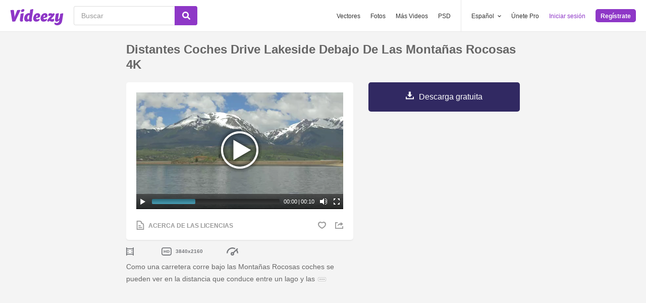

--- FILE ---
content_type: text/html; charset=utf-8
request_url: https://es.videezy.com/naturaleza/3744-distantes-coches-drive-lakeside-debajo-de-las-montanas-rocosas-4k
body_size: 48724
content:
<!DOCTYPE html>
<!--[if lt IE 7]>      <html lang="es" xmlns:fb="http://developers.facebook.com/schema/" xmlns:og="http://opengraphprotocol.org/schema/" class="no-js lt-ie9 lt-ie8 lt-ie7"> <![endif]-->
<!--[if IE 7]>         <html lang="es" xmlns:fb="http://developers.facebook.com/schema/" xmlns:og="http://opengraphprotocol.org/schema/" class="no-js lt-ie9 lt-ie8"> <![endif]-->
<!--[if IE 8]>         <html lang="es" xmlns:fb="http://developers.facebook.com/schema/" xmlns:og="http://opengraphprotocol.org/schema/" class="no-js lt-ie9"> <![endif]-->
<!--[if IE 9]>         <html lang="es" xmlns:fb="http://developers.facebook.com/schema/" xmlns:og="http://opengraphprotocol.org/schema/" class="no-js ie9"> <![endif]-->
<!--[if gt IE 9]><!--> <html lang="es" xmlns:fb="http://developers.facebook.com/schema/" xmlns:og="http://opengraphprotocol.org/schema/" class="no-js"> <!--<![endif]-->
  <head>
	  <script type="text/javascript">window.country_code = "US";window.remote_ip_address = '3.144.124.115'</script>
        <link rel="alternate" href="https://www.videezy.com/nature/3744-distant-cars-drive-lakeside-beneath-the-rocky-mountains-4k" hreflang="en" />
    <link rel="alternate" href="https://es.videezy.com/naturaleza/3744-distantes-coches-drive-lakeside-debajo-de-las-montanas-rocosas-4k" hreflang="es" />
    <link rel="alternate" href="https://pt.videezy.com/natureza/3744-distante-carros-dirigem-lakeside-abaixo-das-montanhas-rochosas-4k" hreflang="pt-BR" />
    <link rel="alternate" href="https://de.videezy.com/natur/3744-entfernte-autos-fahren-seeufer-unter-den-rocky-mountains-4k" hreflang="de" />
    <link rel="alternate" href="https://fr.videezy.com/la-nature/3744-distant-cars-drive-lakeside-sous-les-rocheuses-4k" hreflang="fr" />
    <link rel="alternate" href="https://nl.videezy.com/natuur/3744-distant-cars-drive-lakeside-onder-de-rotsachtige-bergen-4k" hreflang="nl" />
    <link rel="alternate" href="https://sv.videezy.com/natur/3744-distant-cars-drive-lakeside-under-rocky-mountains-4k" hreflang="sv" />
    <link rel="alternate" href="https://www.videezy.com/nature/3744-distant-cars-drive-lakeside-beneath-the-rocky-mountains-4k" hreflang="x-default" />

    
    <link rel="dns-prefetch" href="//static.videezy.com">
    <meta charset="utf-8">
    <meta http-equiv="X-UA-Compatible" content="IE=edge,chrome=1">
<script>window.NREUM||(NREUM={});NREUM.info={"beacon":"bam.nr-data.net","errorBeacon":"bam.nr-data.net","licenseKey":"NRJS-6fe743bca7c08af9706","applicationID":"1522058124","transactionName":"dlhbEktaXQ5XFx1CVUZYQBRaUEJNQQ1dRw==","queueTime":0,"applicationTime":166,"agent":""}</script>
<script>(window.NREUM||(NREUM={})).init={privacy:{cookies_enabled:true},ajax:{deny_list:["bam.nr-data.net"]},feature_flags:["soft_nav"],distributed_tracing:{enabled:true}};(window.NREUM||(NREUM={})).loader_config={agentID:"1588943734",accountID:"3265067",trustKey:"3265067",xpid:"VwQBVFZVDxABUVNQBwQPV1YF",licenseKey:"NRJS-6fe743bca7c08af9706",applicationID:"1522058124",browserID:"1588943734"};;/*! For license information please see nr-loader-spa-1.308.0.min.js.LICENSE.txt */
(()=>{var e,t,r={384:(e,t,r)=>{"use strict";r.d(t,{NT:()=>a,US:()=>u,Zm:()=>o,bQ:()=>d,dV:()=>c,pV:()=>l});var n=r(6154),i=r(1863),s=r(1910);const a={beacon:"bam.nr-data.net",errorBeacon:"bam.nr-data.net"};function o(){return n.gm.NREUM||(n.gm.NREUM={}),void 0===n.gm.newrelic&&(n.gm.newrelic=n.gm.NREUM),n.gm.NREUM}function c(){let e=o();return e.o||(e.o={ST:n.gm.setTimeout,SI:n.gm.setImmediate||n.gm.setInterval,CT:n.gm.clearTimeout,XHR:n.gm.XMLHttpRequest,REQ:n.gm.Request,EV:n.gm.Event,PR:n.gm.Promise,MO:n.gm.MutationObserver,FETCH:n.gm.fetch,WS:n.gm.WebSocket},(0,s.i)(...Object.values(e.o))),e}function d(e,t){let r=o();r.initializedAgents??={},t.initializedAt={ms:(0,i.t)(),date:new Date},r.initializedAgents[e]=t}function u(e,t){o()[e]=t}function l(){return function(){let e=o();const t=e.info||{};e.info={beacon:a.beacon,errorBeacon:a.errorBeacon,...t}}(),function(){let e=o();const t=e.init||{};e.init={...t}}(),c(),function(){let e=o();const t=e.loader_config||{};e.loader_config={...t}}(),o()}},782:(e,t,r)=>{"use strict";r.d(t,{T:()=>n});const n=r(860).K7.pageViewTiming},860:(e,t,r)=>{"use strict";r.d(t,{$J:()=>u,K7:()=>c,P3:()=>d,XX:()=>i,Yy:()=>o,df:()=>s,qY:()=>n,v4:()=>a});const n="events",i="jserrors",s="browser/blobs",a="rum",o="browser/logs",c={ajax:"ajax",genericEvents:"generic_events",jserrors:i,logging:"logging",metrics:"metrics",pageAction:"page_action",pageViewEvent:"page_view_event",pageViewTiming:"page_view_timing",sessionReplay:"session_replay",sessionTrace:"session_trace",softNav:"soft_navigations",spa:"spa"},d={[c.pageViewEvent]:1,[c.pageViewTiming]:2,[c.metrics]:3,[c.jserrors]:4,[c.spa]:5,[c.ajax]:6,[c.sessionTrace]:7,[c.softNav]:8,[c.sessionReplay]:9,[c.logging]:10,[c.genericEvents]:11},u={[c.pageViewEvent]:a,[c.pageViewTiming]:n,[c.ajax]:n,[c.spa]:n,[c.softNav]:n,[c.metrics]:i,[c.jserrors]:i,[c.sessionTrace]:s,[c.sessionReplay]:s,[c.logging]:o,[c.genericEvents]:"ins"}},944:(e,t,r)=>{"use strict";r.d(t,{R:()=>i});var n=r(3241);function i(e,t){"function"==typeof console.debug&&(console.debug("New Relic Warning: https://github.com/newrelic/newrelic-browser-agent/blob/main/docs/warning-codes.md#".concat(e),t),(0,n.W)({agentIdentifier:null,drained:null,type:"data",name:"warn",feature:"warn",data:{code:e,secondary:t}}))}},993:(e,t,r)=>{"use strict";r.d(t,{A$:()=>s,ET:()=>a,TZ:()=>o,p_:()=>i});var n=r(860);const i={ERROR:"ERROR",WARN:"WARN",INFO:"INFO",DEBUG:"DEBUG",TRACE:"TRACE"},s={OFF:0,ERROR:1,WARN:2,INFO:3,DEBUG:4,TRACE:5},a="log",o=n.K7.logging},1541:(e,t,r)=>{"use strict";r.d(t,{U:()=>i,f:()=>n});const n={MFE:"MFE",BA:"BA"};function i(e,t){if(2!==t?.harvestEndpointVersion)return{};const r=t.agentRef.runtime.appMetadata.agents[0].entityGuid;return e?{"source.id":e.id,"source.name":e.name,"source.type":e.type,"parent.id":e.parent?.id||r,"parent.type":e.parent?.type||n.BA}:{"entity.guid":r,appId:t.agentRef.info.applicationID}}},1687:(e,t,r)=>{"use strict";r.d(t,{Ak:()=>d,Ze:()=>h,x3:()=>u});var n=r(3241),i=r(7836),s=r(3606),a=r(860),o=r(2646);const c={};function d(e,t){const r={staged:!1,priority:a.P3[t]||0};l(e),c[e].get(t)||c[e].set(t,r)}function u(e,t){e&&c[e]&&(c[e].get(t)&&c[e].delete(t),p(e,t,!1),c[e].size&&f(e))}function l(e){if(!e)throw new Error("agentIdentifier required");c[e]||(c[e]=new Map)}function h(e="",t="feature",r=!1){if(l(e),!e||!c[e].get(t)||r)return p(e,t);c[e].get(t).staged=!0,f(e)}function f(e){const t=Array.from(c[e]);t.every(([e,t])=>t.staged)&&(t.sort((e,t)=>e[1].priority-t[1].priority),t.forEach(([t])=>{c[e].delete(t),p(e,t)}))}function p(e,t,r=!0){const a=e?i.ee.get(e):i.ee,c=s.i.handlers;if(!a.aborted&&a.backlog&&c){if((0,n.W)({agentIdentifier:e,type:"lifecycle",name:"drain",feature:t}),r){const e=a.backlog[t],r=c[t];if(r){for(let t=0;e&&t<e.length;++t)g(e[t],r);Object.entries(r).forEach(([e,t])=>{Object.values(t||{}).forEach(t=>{t[0]?.on&&t[0]?.context()instanceof o.y&&t[0].on(e,t[1])})})}}a.isolatedBacklog||delete c[t],a.backlog[t]=null,a.emit("drain-"+t,[])}}function g(e,t){var r=e[1];Object.values(t[r]||{}).forEach(t=>{var r=e[0];if(t[0]===r){var n=t[1],i=e[3],s=e[2];n.apply(i,s)}})}},1738:(e,t,r)=>{"use strict";r.d(t,{U:()=>f,Y:()=>h});var n=r(3241),i=r(9908),s=r(1863),a=r(944),o=r(5701),c=r(3969),d=r(8362),u=r(860),l=r(4261);function h(e,t,r,s){const h=s||r;!h||h[e]&&h[e]!==d.d.prototype[e]||(h[e]=function(){(0,i.p)(c.xV,["API/"+e+"/called"],void 0,u.K7.metrics,r.ee),(0,n.W)({agentIdentifier:r.agentIdentifier,drained:!!o.B?.[r.agentIdentifier],type:"data",name:"api",feature:l.Pl+e,data:{}});try{return t.apply(this,arguments)}catch(e){(0,a.R)(23,e)}})}function f(e,t,r,n,a){const o=e.info;null===r?delete o.jsAttributes[t]:o.jsAttributes[t]=r,(a||null===r)&&(0,i.p)(l.Pl+n,[(0,s.t)(),t,r],void 0,"session",e.ee)}},1741:(e,t,r)=>{"use strict";r.d(t,{W:()=>s});var n=r(944),i=r(4261);class s{#e(e,...t){if(this[e]!==s.prototype[e])return this[e](...t);(0,n.R)(35,e)}addPageAction(e,t){return this.#e(i.hG,e,t)}register(e){return this.#e(i.eY,e)}recordCustomEvent(e,t){return this.#e(i.fF,e,t)}setPageViewName(e,t){return this.#e(i.Fw,e,t)}setCustomAttribute(e,t,r){return this.#e(i.cD,e,t,r)}noticeError(e,t){return this.#e(i.o5,e,t)}setUserId(e,t=!1){return this.#e(i.Dl,e,t)}setApplicationVersion(e){return this.#e(i.nb,e)}setErrorHandler(e){return this.#e(i.bt,e)}addRelease(e,t){return this.#e(i.k6,e,t)}log(e,t){return this.#e(i.$9,e,t)}start(){return this.#e(i.d3)}finished(e){return this.#e(i.BL,e)}recordReplay(){return this.#e(i.CH)}pauseReplay(){return this.#e(i.Tb)}addToTrace(e){return this.#e(i.U2,e)}setCurrentRouteName(e){return this.#e(i.PA,e)}interaction(e){return this.#e(i.dT,e)}wrapLogger(e,t,r){return this.#e(i.Wb,e,t,r)}measure(e,t){return this.#e(i.V1,e,t)}consent(e){return this.#e(i.Pv,e)}}},1863:(e,t,r)=>{"use strict";function n(){return Math.floor(performance.now())}r.d(t,{t:()=>n})},1910:(e,t,r)=>{"use strict";r.d(t,{i:()=>s});var n=r(944);const i=new Map;function s(...e){return e.every(e=>{if(i.has(e))return i.get(e);const t="function"==typeof e?e.toString():"",r=t.includes("[native code]"),s=t.includes("nrWrapper");return r||s||(0,n.R)(64,e?.name||t),i.set(e,r),r})}},2555:(e,t,r)=>{"use strict";r.d(t,{D:()=>o,f:()=>a});var n=r(384),i=r(8122);const s={beacon:n.NT.beacon,errorBeacon:n.NT.errorBeacon,licenseKey:void 0,applicationID:void 0,sa:void 0,queueTime:void 0,applicationTime:void 0,ttGuid:void 0,user:void 0,account:void 0,product:void 0,extra:void 0,jsAttributes:{},userAttributes:void 0,atts:void 0,transactionName:void 0,tNamePlain:void 0};function a(e){try{return!!e.licenseKey&&!!e.errorBeacon&&!!e.applicationID}catch(e){return!1}}const o=e=>(0,i.a)(e,s)},2614:(e,t,r)=>{"use strict";r.d(t,{BB:()=>a,H3:()=>n,g:()=>d,iL:()=>c,tS:()=>o,uh:()=>i,wk:()=>s});const n="NRBA",i="SESSION",s=144e5,a=18e5,o={STARTED:"session-started",PAUSE:"session-pause",RESET:"session-reset",RESUME:"session-resume",UPDATE:"session-update"},c={SAME_TAB:"same-tab",CROSS_TAB:"cross-tab"},d={OFF:0,FULL:1,ERROR:2}},2646:(e,t,r)=>{"use strict";r.d(t,{y:()=>n});class n{constructor(e){this.contextId=e}}},2843:(e,t,r)=>{"use strict";r.d(t,{G:()=>s,u:()=>i});var n=r(3878);function i(e,t=!1,r,i){(0,n.DD)("visibilitychange",function(){if(t)return void("hidden"===document.visibilityState&&e());e(document.visibilityState)},r,i)}function s(e,t,r){(0,n.sp)("pagehide",e,t,r)}},3241:(e,t,r)=>{"use strict";r.d(t,{W:()=>s});var n=r(6154);const i="newrelic";function s(e={}){try{n.gm.dispatchEvent(new CustomEvent(i,{detail:e}))}catch(e){}}},3304:(e,t,r)=>{"use strict";r.d(t,{A:()=>s});var n=r(7836);const i=()=>{const e=new WeakSet;return(t,r)=>{if("object"==typeof r&&null!==r){if(e.has(r))return;e.add(r)}return r}};function s(e){try{return JSON.stringify(e,i())??""}catch(e){try{n.ee.emit("internal-error",[e])}catch(e){}return""}}},3333:(e,t,r)=>{"use strict";r.d(t,{$v:()=>u,TZ:()=>n,Xh:()=>c,Zp:()=>i,kd:()=>d,mq:()=>o,nf:()=>a,qN:()=>s});const n=r(860).K7.genericEvents,i=["auxclick","click","copy","keydown","paste","scrollend"],s=["focus","blur"],a=4,o=1e3,c=2e3,d=["PageAction","UserAction","BrowserPerformance"],u={RESOURCES:"experimental.resources",REGISTER:"register"}},3434:(e,t,r)=>{"use strict";r.d(t,{Jt:()=>s,YM:()=>d});var n=r(7836),i=r(5607);const s="nr@original:".concat(i.W),a=50;var o=Object.prototype.hasOwnProperty,c=!1;function d(e,t){return e||(e=n.ee),r.inPlace=function(e,t,n,i,s){n||(n="");const a="-"===n.charAt(0);for(let o=0;o<t.length;o++){const c=t[o],d=e[c];l(d)||(e[c]=r(d,a?c+n:n,i,c,s))}},r.flag=s,r;function r(t,r,n,c,d){return l(t)?t:(r||(r=""),nrWrapper[s]=t,function(e,t,r){if(Object.defineProperty&&Object.keys)try{return Object.keys(e).forEach(function(r){Object.defineProperty(t,r,{get:function(){return e[r]},set:function(t){return e[r]=t,t}})}),t}catch(e){u([e],r)}for(var n in e)o.call(e,n)&&(t[n]=e[n])}(t,nrWrapper,e),nrWrapper);function nrWrapper(){var s,o,l,h;let f;try{o=this,s=[...arguments],l="function"==typeof n?n(s,o):n||{}}catch(t){u([t,"",[s,o,c],l],e)}i(r+"start",[s,o,c],l,d);const p=performance.now();let g;try{return h=t.apply(o,s),g=performance.now(),h}catch(e){throw g=performance.now(),i(r+"err",[s,o,e],l,d),f=e,f}finally{const e=g-p,t={start:p,end:g,duration:e,isLongTask:e>=a,methodName:c,thrownError:f};t.isLongTask&&i("long-task",[t,o],l,d),i(r+"end",[s,o,h],l,d)}}}function i(r,n,i,s){if(!c||t){var a=c;c=!0;try{e.emit(r,n,i,t,s)}catch(t){u([t,r,n,i],e)}c=a}}}function u(e,t){t||(t=n.ee);try{t.emit("internal-error",e)}catch(e){}}function l(e){return!(e&&"function"==typeof e&&e.apply&&!e[s])}},3606:(e,t,r)=>{"use strict";r.d(t,{i:()=>s});var n=r(9908);s.on=a;var i=s.handlers={};function s(e,t,r,s){a(s||n.d,i,e,t,r)}function a(e,t,r,i,s){s||(s="feature"),e||(e=n.d);var a=t[s]=t[s]||{};(a[r]=a[r]||[]).push([e,i])}},3738:(e,t,r)=>{"use strict";r.d(t,{He:()=>i,Kp:()=>o,Lc:()=>d,Rz:()=>u,TZ:()=>n,bD:()=>s,d3:()=>a,jx:()=>l,sl:()=>h,uP:()=>c});const n=r(860).K7.sessionTrace,i="bstResource",s="resource",a="-start",o="-end",c="fn"+a,d="fn"+o,u="pushState",l=1e3,h=3e4},3785:(e,t,r)=>{"use strict";r.d(t,{R:()=>c,b:()=>d});var n=r(9908),i=r(1863),s=r(860),a=r(3969),o=r(993);function c(e,t,r={},c=o.p_.INFO,d=!0,u,l=(0,i.t)()){(0,n.p)(a.xV,["API/logging/".concat(c.toLowerCase(),"/called")],void 0,s.K7.metrics,e),(0,n.p)(o.ET,[l,t,r,c,d,u],void 0,s.K7.logging,e)}function d(e){return"string"==typeof e&&Object.values(o.p_).some(t=>t===e.toUpperCase().trim())}},3878:(e,t,r)=>{"use strict";function n(e,t){return{capture:e,passive:!1,signal:t}}function i(e,t,r=!1,i){window.addEventListener(e,t,n(r,i))}function s(e,t,r=!1,i){document.addEventListener(e,t,n(r,i))}r.d(t,{DD:()=>s,jT:()=>n,sp:()=>i})},3962:(e,t,r)=>{"use strict";r.d(t,{AM:()=>a,O2:()=>l,OV:()=>s,Qu:()=>h,TZ:()=>c,ih:()=>f,pP:()=>o,t1:()=>u,tC:()=>i,wD:()=>d});var n=r(860);const i=["click","keydown","submit"],s="popstate",a="api",o="initialPageLoad",c=n.K7.softNav,d=5e3,u=500,l={INITIAL_PAGE_LOAD:"",ROUTE_CHANGE:1,UNSPECIFIED:2},h={INTERACTION:1,AJAX:2,CUSTOM_END:3,CUSTOM_TRACER:4},f={IP:"in progress",PF:"pending finish",FIN:"finished",CAN:"cancelled"}},3969:(e,t,r)=>{"use strict";r.d(t,{TZ:()=>n,XG:()=>o,rs:()=>i,xV:()=>a,z_:()=>s});const n=r(860).K7.metrics,i="sm",s="cm",a="storeSupportabilityMetrics",o="storeEventMetrics"},4234:(e,t,r)=>{"use strict";r.d(t,{W:()=>s});var n=r(7836),i=r(1687);class s{constructor(e,t){this.agentIdentifier=e,this.ee=n.ee.get(e),this.featureName=t,this.blocked=!1}deregisterDrain(){(0,i.x3)(this.agentIdentifier,this.featureName)}}},4261:(e,t,r)=>{"use strict";r.d(t,{$9:()=>u,BL:()=>c,CH:()=>p,Dl:()=>R,Fw:()=>w,PA:()=>v,Pl:()=>n,Pv:()=>A,Tb:()=>h,U2:()=>a,V1:()=>E,Wb:()=>T,bt:()=>y,cD:()=>b,d3:()=>x,dT:()=>d,eY:()=>g,fF:()=>f,hG:()=>s,hw:()=>i,k6:()=>o,nb:()=>m,o5:()=>l});const n="api-",i=n+"ixn-",s="addPageAction",a="addToTrace",o="addRelease",c="finished",d="interaction",u="log",l="noticeError",h="pauseReplay",f="recordCustomEvent",p="recordReplay",g="register",m="setApplicationVersion",v="setCurrentRouteName",b="setCustomAttribute",y="setErrorHandler",w="setPageViewName",R="setUserId",x="start",T="wrapLogger",E="measure",A="consent"},5205:(e,t,r)=>{"use strict";r.d(t,{j:()=>S});var n=r(384),i=r(1741);var s=r(2555),a=r(3333);const o=e=>{if(!e||"string"!=typeof e)return!1;try{document.createDocumentFragment().querySelector(e)}catch{return!1}return!0};var c=r(2614),d=r(944),u=r(8122);const l="[data-nr-mask]",h=e=>(0,u.a)(e,(()=>{const e={feature_flags:[],experimental:{allow_registered_children:!1,resources:!1},mask_selector:"*",block_selector:"[data-nr-block]",mask_input_options:{color:!1,date:!1,"datetime-local":!1,email:!1,month:!1,number:!1,range:!1,search:!1,tel:!1,text:!1,time:!1,url:!1,week:!1,textarea:!1,select:!1,password:!0}};return{ajax:{deny_list:void 0,block_internal:!0,enabled:!0,autoStart:!0},api:{get allow_registered_children(){return e.feature_flags.includes(a.$v.REGISTER)||e.experimental.allow_registered_children},set allow_registered_children(t){e.experimental.allow_registered_children=t},duplicate_registered_data:!1},browser_consent_mode:{enabled:!1},distributed_tracing:{enabled:void 0,exclude_newrelic_header:void 0,cors_use_newrelic_header:void 0,cors_use_tracecontext_headers:void 0,allowed_origins:void 0},get feature_flags(){return e.feature_flags},set feature_flags(t){e.feature_flags=t},generic_events:{enabled:!0,autoStart:!0},harvest:{interval:30},jserrors:{enabled:!0,autoStart:!0},logging:{enabled:!0,autoStart:!0},metrics:{enabled:!0,autoStart:!0},obfuscate:void 0,page_action:{enabled:!0},page_view_event:{enabled:!0,autoStart:!0},page_view_timing:{enabled:!0,autoStart:!0},performance:{capture_marks:!1,capture_measures:!1,capture_detail:!0,resources:{get enabled(){return e.feature_flags.includes(a.$v.RESOURCES)||e.experimental.resources},set enabled(t){e.experimental.resources=t},asset_types:[],first_party_domains:[],ignore_newrelic:!0}},privacy:{cookies_enabled:!0},proxy:{assets:void 0,beacon:void 0},session:{expiresMs:c.wk,inactiveMs:c.BB},session_replay:{autoStart:!0,enabled:!1,preload:!1,sampling_rate:10,error_sampling_rate:100,collect_fonts:!1,inline_images:!1,fix_stylesheets:!0,mask_all_inputs:!0,get mask_text_selector(){return e.mask_selector},set mask_text_selector(t){o(t)?e.mask_selector="".concat(t,",").concat(l):""===t||null===t?e.mask_selector=l:(0,d.R)(5,t)},get block_class(){return"nr-block"},get ignore_class(){return"nr-ignore"},get mask_text_class(){return"nr-mask"},get block_selector(){return e.block_selector},set block_selector(t){o(t)?e.block_selector+=",".concat(t):""!==t&&(0,d.R)(6,t)},get mask_input_options(){return e.mask_input_options},set mask_input_options(t){t&&"object"==typeof t?e.mask_input_options={...t,password:!0}:(0,d.R)(7,t)}},session_trace:{enabled:!0,autoStart:!0},soft_navigations:{enabled:!0,autoStart:!0},spa:{enabled:!0,autoStart:!0},ssl:void 0,user_actions:{enabled:!0,elementAttributes:["id","className","tagName","type"]}}})());var f=r(6154),p=r(9324);let g=0;const m={buildEnv:p.F3,distMethod:p.Xs,version:p.xv,originTime:f.WN},v={consented:!1},b={appMetadata:{},get consented(){return this.session?.state?.consent||v.consented},set consented(e){v.consented=e},customTransaction:void 0,denyList:void 0,disabled:!1,harvester:void 0,isolatedBacklog:!1,isRecording:!1,loaderType:void 0,maxBytes:3e4,obfuscator:void 0,onerror:void 0,ptid:void 0,releaseIds:{},session:void 0,timeKeeper:void 0,registeredEntities:[],jsAttributesMetadata:{bytes:0},get harvestCount(){return++g}},y=e=>{const t=(0,u.a)(e,b),r=Object.keys(m).reduce((e,t)=>(e[t]={value:m[t],writable:!1,configurable:!0,enumerable:!0},e),{});return Object.defineProperties(t,r)};var w=r(5701);const R=e=>{const t=e.startsWith("http");e+="/",r.p=t?e:"https://"+e};var x=r(7836),T=r(3241);const E={accountID:void 0,trustKey:void 0,agentID:void 0,licenseKey:void 0,applicationID:void 0,xpid:void 0},A=e=>(0,u.a)(e,E),_=new Set;function S(e,t={},r,a){let{init:o,info:c,loader_config:d,runtime:u={},exposed:l=!0}=t;if(!c){const e=(0,n.pV)();o=e.init,c=e.info,d=e.loader_config}e.init=h(o||{}),e.loader_config=A(d||{}),c.jsAttributes??={},f.bv&&(c.jsAttributes.isWorker=!0),e.info=(0,s.D)(c);const p=e.init,g=[c.beacon,c.errorBeacon];_.has(e.agentIdentifier)||(p.proxy.assets&&(R(p.proxy.assets),g.push(p.proxy.assets)),p.proxy.beacon&&g.push(p.proxy.beacon),e.beacons=[...g],function(e){const t=(0,n.pV)();Object.getOwnPropertyNames(i.W.prototype).forEach(r=>{const n=i.W.prototype[r];if("function"!=typeof n||"constructor"===n)return;let s=t[r];e[r]&&!1!==e.exposed&&"micro-agent"!==e.runtime?.loaderType&&(t[r]=(...t)=>{const n=e[r](...t);return s?s(...t):n})})}(e),(0,n.US)("activatedFeatures",w.B)),u.denyList=[...p.ajax.deny_list||[],...p.ajax.block_internal?g:[]],u.ptid=e.agentIdentifier,u.loaderType=r,e.runtime=y(u),_.has(e.agentIdentifier)||(e.ee=x.ee.get(e.agentIdentifier),e.exposed=l,(0,T.W)({agentIdentifier:e.agentIdentifier,drained:!!w.B?.[e.agentIdentifier],type:"lifecycle",name:"initialize",feature:void 0,data:e.config})),_.add(e.agentIdentifier)}},5270:(e,t,r)=>{"use strict";r.d(t,{Aw:()=>a,SR:()=>s,rF:()=>o});var n=r(384),i=r(7767);function s(e){return!!(0,n.dV)().o.MO&&(0,i.V)(e)&&!0===e?.session_trace.enabled}function a(e){return!0===e?.session_replay.preload&&s(e)}function o(e,t){try{if("string"==typeof t?.type){if("password"===t.type.toLowerCase())return"*".repeat(e?.length||0);if(void 0!==t?.dataset?.nrUnmask||t?.classList?.contains("nr-unmask"))return e}}catch(e){}return"string"==typeof e?e.replace(/[\S]/g,"*"):"*".repeat(e?.length||0)}},5289:(e,t,r)=>{"use strict";r.d(t,{GG:()=>a,Qr:()=>c,sB:()=>o});var n=r(3878),i=r(6389);function s(){return"undefined"==typeof document||"complete"===document.readyState}function a(e,t){if(s())return e();const r=(0,i.J)(e),a=setInterval(()=>{s()&&(clearInterval(a),r())},500);(0,n.sp)("load",r,t)}function o(e){if(s())return e();(0,n.DD)("DOMContentLoaded",e)}function c(e){if(s())return e();(0,n.sp)("popstate",e)}},5607:(e,t,r)=>{"use strict";r.d(t,{W:()=>n});const n=(0,r(9566).bz)()},5701:(e,t,r)=>{"use strict";r.d(t,{B:()=>s,t:()=>a});var n=r(3241);const i=new Set,s={};function a(e,t){const r=t.agentIdentifier;s[r]??={},e&&"object"==typeof e&&(i.has(r)||(t.ee.emit("rumresp",[e]),s[r]=e,i.add(r),(0,n.W)({agentIdentifier:r,loaded:!0,drained:!0,type:"lifecycle",name:"load",feature:void 0,data:e})))}},6154:(e,t,r)=>{"use strict";r.d(t,{OF:()=>d,RI:()=>i,WN:()=>h,bv:()=>s,eN:()=>f,gm:()=>a,lR:()=>l,m:()=>c,mw:()=>o,sb:()=>u});var n=r(1863);const i="undefined"!=typeof window&&!!window.document,s="undefined"!=typeof WorkerGlobalScope&&("undefined"!=typeof self&&self instanceof WorkerGlobalScope&&self.navigator instanceof WorkerNavigator||"undefined"!=typeof globalThis&&globalThis instanceof WorkerGlobalScope&&globalThis.navigator instanceof WorkerNavigator),a=i?window:"undefined"!=typeof WorkerGlobalScope&&("undefined"!=typeof self&&self instanceof WorkerGlobalScope&&self||"undefined"!=typeof globalThis&&globalThis instanceof WorkerGlobalScope&&globalThis),o=Boolean("hidden"===a?.document?.visibilityState),c=""+a?.location,d=/iPad|iPhone|iPod/.test(a.navigator?.userAgent),u=d&&"undefined"==typeof SharedWorker,l=(()=>{const e=a.navigator?.userAgent?.match(/Firefox[/\s](\d+\.\d+)/);return Array.isArray(e)&&e.length>=2?+e[1]:0})(),h=Date.now()-(0,n.t)(),f=()=>"undefined"!=typeof PerformanceNavigationTiming&&a?.performance?.getEntriesByType("navigation")?.[0]?.responseStart},6344:(e,t,r)=>{"use strict";r.d(t,{BB:()=>u,Qb:()=>l,TZ:()=>i,Ug:()=>a,Vh:()=>s,_s:()=>o,bc:()=>d,yP:()=>c});var n=r(2614);const i=r(860).K7.sessionReplay,s="errorDuringReplay",a=.12,o={DomContentLoaded:0,Load:1,FullSnapshot:2,IncrementalSnapshot:3,Meta:4,Custom:5},c={[n.g.ERROR]:15e3,[n.g.FULL]:3e5,[n.g.OFF]:0},d={RESET:{message:"Session was reset",sm:"Reset"},IMPORT:{message:"Recorder failed to import",sm:"Import"},TOO_MANY:{message:"429: Too Many Requests",sm:"Too-Many"},TOO_BIG:{message:"Payload was too large",sm:"Too-Big"},CROSS_TAB:{message:"Session Entity was set to OFF on another tab",sm:"Cross-Tab"},ENTITLEMENTS:{message:"Session Replay is not allowed and will not be started",sm:"Entitlement"}},u=5e3,l={API:"api",RESUME:"resume",SWITCH_TO_FULL:"switchToFull",INITIALIZE:"initialize",PRELOAD:"preload"}},6389:(e,t,r)=>{"use strict";function n(e,t=500,r={}){const n=r?.leading||!1;let i;return(...r)=>{n&&void 0===i&&(e.apply(this,r),i=setTimeout(()=>{i=clearTimeout(i)},t)),n||(clearTimeout(i),i=setTimeout(()=>{e.apply(this,r)},t))}}function i(e){let t=!1;return(...r)=>{t||(t=!0,e.apply(this,r))}}r.d(t,{J:()=>i,s:()=>n})},6630:(e,t,r)=>{"use strict";r.d(t,{T:()=>n});const n=r(860).K7.pageViewEvent},6774:(e,t,r)=>{"use strict";r.d(t,{T:()=>n});const n=r(860).K7.jserrors},7295:(e,t,r)=>{"use strict";r.d(t,{Xv:()=>a,gX:()=>i,iW:()=>s});var n=[];function i(e){if(!e||s(e))return!1;if(0===n.length)return!0;if("*"===n[0].hostname)return!1;for(var t=0;t<n.length;t++){var r=n[t];if(r.hostname.test(e.hostname)&&r.pathname.test(e.pathname))return!1}return!0}function s(e){return void 0===e.hostname}function a(e){if(n=[],e&&e.length)for(var t=0;t<e.length;t++){let r=e[t];if(!r)continue;if("*"===r)return void(n=[{hostname:"*"}]);0===r.indexOf("http://")?r=r.substring(7):0===r.indexOf("https://")&&(r=r.substring(8));const i=r.indexOf("/");let s,a;i>0?(s=r.substring(0,i),a=r.substring(i)):(s=r,a="*");let[c]=s.split(":");n.push({hostname:o(c),pathname:o(a,!0)})}}function o(e,t=!1){const r=e.replace(/[.+?^${}()|[\]\\]/g,e=>"\\"+e).replace(/\*/g,".*?");return new RegExp((t?"^":"")+r+"$")}},7485:(e,t,r)=>{"use strict";r.d(t,{D:()=>i});var n=r(6154);function i(e){if(0===(e||"").indexOf("data:"))return{protocol:"data"};try{const t=new URL(e,location.href),r={port:t.port,hostname:t.hostname,pathname:t.pathname,search:t.search,protocol:t.protocol.slice(0,t.protocol.indexOf(":")),sameOrigin:t.protocol===n.gm?.location?.protocol&&t.host===n.gm?.location?.host};return r.port&&""!==r.port||("http:"===t.protocol&&(r.port="80"),"https:"===t.protocol&&(r.port="443")),r.pathname&&""!==r.pathname?r.pathname.startsWith("/")||(r.pathname="/".concat(r.pathname)):r.pathname="/",r}catch(e){return{}}}},7699:(e,t,r)=>{"use strict";r.d(t,{It:()=>s,KC:()=>o,No:()=>i,qh:()=>a});var n=r(860);const i=16e3,s=1e6,a="SESSION_ERROR",o={[n.K7.logging]:!0,[n.K7.genericEvents]:!1,[n.K7.jserrors]:!1,[n.K7.ajax]:!1}},7767:(e,t,r)=>{"use strict";r.d(t,{V:()=>i});var n=r(6154);const i=e=>n.RI&&!0===e?.privacy.cookies_enabled},7836:(e,t,r)=>{"use strict";r.d(t,{P:()=>o,ee:()=>c});var n=r(384),i=r(8990),s=r(2646),a=r(5607);const o="nr@context:".concat(a.W),c=function e(t,r){var n={},a={},u={},l=!1;try{l=16===r.length&&d.initializedAgents?.[r]?.runtime.isolatedBacklog}catch(e){}var h={on:p,addEventListener:p,removeEventListener:function(e,t){var r=n[e];if(!r)return;for(var i=0;i<r.length;i++)r[i]===t&&r.splice(i,1)},emit:function(e,r,n,i,s){!1!==s&&(s=!0);if(c.aborted&&!i)return;t&&s&&t.emit(e,r,n);var o=f(n);g(e).forEach(e=>{e.apply(o,r)});var d=v()[a[e]];d&&d.push([h,e,r,o]);return o},get:m,listeners:g,context:f,buffer:function(e,t){const r=v();if(t=t||"feature",h.aborted)return;Object.entries(e||{}).forEach(([e,n])=>{a[n]=t,t in r||(r[t]=[])})},abort:function(){h._aborted=!0,Object.keys(h.backlog).forEach(e=>{delete h.backlog[e]})},isBuffering:function(e){return!!v()[a[e]]},debugId:r,backlog:l?{}:t&&"object"==typeof t.backlog?t.backlog:{},isolatedBacklog:l};return Object.defineProperty(h,"aborted",{get:()=>{let e=h._aborted||!1;return e||(t&&(e=t.aborted),e)}}),h;function f(e){return e&&e instanceof s.y?e:e?(0,i.I)(e,o,()=>new s.y(o)):new s.y(o)}function p(e,t){n[e]=g(e).concat(t)}function g(e){return n[e]||[]}function m(t){return u[t]=u[t]||e(h,t)}function v(){return h.backlog}}(void 0,"globalEE"),d=(0,n.Zm)();d.ee||(d.ee=c)},8122:(e,t,r)=>{"use strict";r.d(t,{a:()=>i});var n=r(944);function i(e,t){try{if(!e||"object"!=typeof e)return(0,n.R)(3);if(!t||"object"!=typeof t)return(0,n.R)(4);const r=Object.create(Object.getPrototypeOf(t),Object.getOwnPropertyDescriptors(t)),s=0===Object.keys(r).length?e:r;for(let a in s)if(void 0!==e[a])try{if(null===e[a]){r[a]=null;continue}Array.isArray(e[a])&&Array.isArray(t[a])?r[a]=Array.from(new Set([...e[a],...t[a]])):"object"==typeof e[a]&&"object"==typeof t[a]?r[a]=i(e[a],t[a]):r[a]=e[a]}catch(e){r[a]||(0,n.R)(1,e)}return r}catch(e){(0,n.R)(2,e)}}},8139:(e,t,r)=>{"use strict";r.d(t,{u:()=>h});var n=r(7836),i=r(3434),s=r(8990),a=r(6154);const o={},c=a.gm.XMLHttpRequest,d="addEventListener",u="removeEventListener",l="nr@wrapped:".concat(n.P);function h(e){var t=function(e){return(e||n.ee).get("events")}(e);if(o[t.debugId]++)return t;o[t.debugId]=1;var r=(0,i.YM)(t,!0);function h(e){r.inPlace(e,[d,u],"-",p)}function p(e,t){return e[1]}return"getPrototypeOf"in Object&&(a.RI&&f(document,h),c&&f(c.prototype,h),f(a.gm,h)),t.on(d+"-start",function(e,t){var n=e[1];if(null!==n&&("function"==typeof n||"object"==typeof n)&&"newrelic"!==e[0]){var i=(0,s.I)(n,l,function(){var e={object:function(){if("function"!=typeof n.handleEvent)return;return n.handleEvent.apply(n,arguments)},function:n}[typeof n];return e?r(e,"fn-",null,e.name||"anonymous"):n});this.wrapped=e[1]=i}}),t.on(u+"-start",function(e){e[1]=this.wrapped||e[1]}),t}function f(e,t,...r){let n=e;for(;"object"==typeof n&&!Object.prototype.hasOwnProperty.call(n,d);)n=Object.getPrototypeOf(n);n&&t(n,...r)}},8362:(e,t,r)=>{"use strict";r.d(t,{d:()=>s});var n=r(9566),i=r(1741);class s extends i.W{agentIdentifier=(0,n.LA)(16)}},8374:(e,t,r)=>{r.nc=(()=>{try{return document?.currentScript?.nonce}catch(e){}return""})()},8990:(e,t,r)=>{"use strict";r.d(t,{I:()=>i});var n=Object.prototype.hasOwnProperty;function i(e,t,r){if(n.call(e,t))return e[t];var i=r();if(Object.defineProperty&&Object.keys)try{return Object.defineProperty(e,t,{value:i,writable:!0,enumerable:!1}),i}catch(e){}return e[t]=i,i}},9119:(e,t,r)=>{"use strict";r.d(t,{L:()=>s});var n=/([^?#]*)[^#]*(#[^?]*|$).*/,i=/([^?#]*)().*/;function s(e,t){return e?e.replace(t?n:i,"$1$2"):e}},9300:(e,t,r)=>{"use strict";r.d(t,{T:()=>n});const n=r(860).K7.ajax},9324:(e,t,r)=>{"use strict";r.d(t,{AJ:()=>a,F3:()=>i,Xs:()=>s,Yq:()=>o,xv:()=>n});const n="1.308.0",i="PROD",s="CDN",a="@newrelic/rrweb",o="1.0.1"},9566:(e,t,r)=>{"use strict";r.d(t,{LA:()=>o,ZF:()=>c,bz:()=>a,el:()=>d});var n=r(6154);const i="xxxxxxxx-xxxx-4xxx-yxxx-xxxxxxxxxxxx";function s(e,t){return e?15&e[t]:16*Math.random()|0}function a(){const e=n.gm?.crypto||n.gm?.msCrypto;let t,r=0;return e&&e.getRandomValues&&(t=e.getRandomValues(new Uint8Array(30))),i.split("").map(e=>"x"===e?s(t,r++).toString(16):"y"===e?(3&s()|8).toString(16):e).join("")}function o(e){const t=n.gm?.crypto||n.gm?.msCrypto;let r,i=0;t&&t.getRandomValues&&(r=t.getRandomValues(new Uint8Array(e)));const a=[];for(var o=0;o<e;o++)a.push(s(r,i++).toString(16));return a.join("")}function c(){return o(16)}function d(){return o(32)}},9908:(e,t,r)=>{"use strict";r.d(t,{d:()=>n,p:()=>i});var n=r(7836).ee.get("handle");function i(e,t,r,i,s){s?(s.buffer([e],i),s.emit(e,t,r)):(n.buffer([e],i),n.emit(e,t,r))}}},n={};function i(e){var t=n[e];if(void 0!==t)return t.exports;var s=n[e]={exports:{}};return r[e](s,s.exports,i),s.exports}i.m=r,i.d=(e,t)=>{for(var r in t)i.o(t,r)&&!i.o(e,r)&&Object.defineProperty(e,r,{enumerable:!0,get:t[r]})},i.f={},i.e=e=>Promise.all(Object.keys(i.f).reduce((t,r)=>(i.f[r](e,t),t),[])),i.u=e=>({212:"nr-spa-compressor",249:"nr-spa-recorder",478:"nr-spa"}[e]+"-1.308.0.min.js"),i.o=(e,t)=>Object.prototype.hasOwnProperty.call(e,t),e={},t="NRBA-1.308.0.PROD:",i.l=(r,n,s,a)=>{if(e[r])e[r].push(n);else{var o,c;if(void 0!==s)for(var d=document.getElementsByTagName("script"),u=0;u<d.length;u++){var l=d[u];if(l.getAttribute("src")==r||l.getAttribute("data-webpack")==t+s){o=l;break}}if(!o){c=!0;var h={478:"sha512-RSfSVnmHk59T/uIPbdSE0LPeqcEdF4/+XhfJdBuccH5rYMOEZDhFdtnh6X6nJk7hGpzHd9Ujhsy7lZEz/ORYCQ==",249:"sha512-ehJXhmntm85NSqW4MkhfQqmeKFulra3klDyY0OPDUE+sQ3GokHlPh1pmAzuNy//3j4ac6lzIbmXLvGQBMYmrkg==",212:"sha512-B9h4CR46ndKRgMBcK+j67uSR2RCnJfGefU+A7FrgR/k42ovXy5x/MAVFiSvFxuVeEk/pNLgvYGMp1cBSK/G6Fg=="};(o=document.createElement("script")).charset="utf-8",i.nc&&o.setAttribute("nonce",i.nc),o.setAttribute("data-webpack",t+s),o.src=r,0!==o.src.indexOf(window.location.origin+"/")&&(o.crossOrigin="anonymous"),h[a]&&(o.integrity=h[a])}e[r]=[n];var f=(t,n)=>{o.onerror=o.onload=null,clearTimeout(p);var i=e[r];if(delete e[r],o.parentNode&&o.parentNode.removeChild(o),i&&i.forEach(e=>e(n)),t)return t(n)},p=setTimeout(f.bind(null,void 0,{type:"timeout",target:o}),12e4);o.onerror=f.bind(null,o.onerror),o.onload=f.bind(null,o.onload),c&&document.head.appendChild(o)}},i.r=e=>{"undefined"!=typeof Symbol&&Symbol.toStringTag&&Object.defineProperty(e,Symbol.toStringTag,{value:"Module"}),Object.defineProperty(e,"__esModule",{value:!0})},i.p="https://js-agent.newrelic.com/",(()=>{var e={38:0,788:0};i.f.j=(t,r)=>{var n=i.o(e,t)?e[t]:void 0;if(0!==n)if(n)r.push(n[2]);else{var s=new Promise((r,i)=>n=e[t]=[r,i]);r.push(n[2]=s);var a=i.p+i.u(t),o=new Error;i.l(a,r=>{if(i.o(e,t)&&(0!==(n=e[t])&&(e[t]=void 0),n)){var s=r&&("load"===r.type?"missing":r.type),a=r&&r.target&&r.target.src;o.message="Loading chunk "+t+" failed: ("+s+": "+a+")",o.name="ChunkLoadError",o.type=s,o.request=a,n[1](o)}},"chunk-"+t,t)}};var t=(t,r)=>{var n,s,[a,o,c]=r,d=0;if(a.some(t=>0!==e[t])){for(n in o)i.o(o,n)&&(i.m[n]=o[n]);if(c)c(i)}for(t&&t(r);d<a.length;d++)s=a[d],i.o(e,s)&&e[s]&&e[s][0](),e[s]=0},r=self["webpackChunk:NRBA-1.308.0.PROD"]=self["webpackChunk:NRBA-1.308.0.PROD"]||[];r.forEach(t.bind(null,0)),r.push=t.bind(null,r.push.bind(r))})(),(()=>{"use strict";i(8374);var e=i(8362),t=i(860);const r=Object.values(t.K7);var n=i(5205);var s=i(9908),a=i(1863),o=i(4261),c=i(1738);var d=i(1687),u=i(4234),l=i(5289),h=i(6154),f=i(944),p=i(5270),g=i(7767),m=i(6389),v=i(7699);class b extends u.W{constructor(e,t){super(e.agentIdentifier,t),this.agentRef=e,this.abortHandler=void 0,this.featAggregate=void 0,this.loadedSuccessfully=void 0,this.onAggregateImported=new Promise(e=>{this.loadedSuccessfully=e}),this.deferred=Promise.resolve(),!1===e.init[this.featureName].autoStart?this.deferred=new Promise((t,r)=>{this.ee.on("manual-start-all",(0,m.J)(()=>{(0,d.Ak)(e.agentIdentifier,this.featureName),t()}))}):(0,d.Ak)(e.agentIdentifier,t)}importAggregator(e,t,r={}){if(this.featAggregate)return;const n=async()=>{let n;await this.deferred;try{if((0,g.V)(e.init)){const{setupAgentSession:t}=await i.e(478).then(i.bind(i,8766));n=t(e)}}catch(e){(0,f.R)(20,e),this.ee.emit("internal-error",[e]),(0,s.p)(v.qh,[e],void 0,this.featureName,this.ee)}try{if(!this.#t(this.featureName,n,e.init))return(0,d.Ze)(this.agentIdentifier,this.featureName),void this.loadedSuccessfully(!1);const{Aggregate:i}=await t();this.featAggregate=new i(e,r),e.runtime.harvester.initializedAggregates.push(this.featAggregate),this.loadedSuccessfully(!0)}catch(e){(0,f.R)(34,e),this.abortHandler?.(),(0,d.Ze)(this.agentIdentifier,this.featureName,!0),this.loadedSuccessfully(!1),this.ee&&this.ee.abort()}};h.RI?(0,l.GG)(()=>n(),!0):n()}#t(e,r,n){if(this.blocked)return!1;switch(e){case t.K7.sessionReplay:return(0,p.SR)(n)&&!!r;case t.K7.sessionTrace:return!!r;default:return!0}}}var y=i(6630),w=i(2614),R=i(3241);class x extends b{static featureName=y.T;constructor(e){var t;super(e,y.T),this.setupInspectionEvents(e.agentIdentifier),t=e,(0,c.Y)(o.Fw,function(e,r){"string"==typeof e&&("/"!==e.charAt(0)&&(e="/"+e),t.runtime.customTransaction=(r||"http://custom.transaction")+e,(0,s.p)(o.Pl+o.Fw,[(0,a.t)()],void 0,void 0,t.ee))},t),this.importAggregator(e,()=>i.e(478).then(i.bind(i,2467)))}setupInspectionEvents(e){const t=(t,r)=>{t&&(0,R.W)({agentIdentifier:e,timeStamp:t.timeStamp,loaded:"complete"===t.target.readyState,type:"window",name:r,data:t.target.location+""})};(0,l.sB)(e=>{t(e,"DOMContentLoaded")}),(0,l.GG)(e=>{t(e,"load")}),(0,l.Qr)(e=>{t(e,"navigate")}),this.ee.on(w.tS.UPDATE,(t,r)=>{(0,R.W)({agentIdentifier:e,type:"lifecycle",name:"session",data:r})})}}var T=i(384);class E extends e.d{constructor(e){var t;(super(),h.gm)?(this.features={},(0,T.bQ)(this.agentIdentifier,this),this.desiredFeatures=new Set(e.features||[]),this.desiredFeatures.add(x),(0,n.j)(this,e,e.loaderType||"agent"),t=this,(0,c.Y)(o.cD,function(e,r,n=!1){if("string"==typeof e){if(["string","number","boolean"].includes(typeof r)||null===r)return(0,c.U)(t,e,r,o.cD,n);(0,f.R)(40,typeof r)}else(0,f.R)(39,typeof e)},t),function(e){(0,c.Y)(o.Dl,function(t,r=!1){if("string"!=typeof t&&null!==t)return void(0,f.R)(41,typeof t);const n=e.info.jsAttributes["enduser.id"];r&&null!=n&&n!==t?(0,s.p)(o.Pl+"setUserIdAndResetSession",[t],void 0,"session",e.ee):(0,c.U)(e,"enduser.id",t,o.Dl,!0)},e)}(this),function(e){(0,c.Y)(o.nb,function(t){if("string"==typeof t||null===t)return(0,c.U)(e,"application.version",t,o.nb,!1);(0,f.R)(42,typeof t)},e)}(this),function(e){(0,c.Y)(o.d3,function(){e.ee.emit("manual-start-all")},e)}(this),function(e){(0,c.Y)(o.Pv,function(t=!0){if("boolean"==typeof t){if((0,s.p)(o.Pl+o.Pv,[t],void 0,"session",e.ee),e.runtime.consented=t,t){const t=e.features.page_view_event;t.onAggregateImported.then(e=>{const r=t.featAggregate;e&&!r.sentRum&&r.sendRum()})}}else(0,f.R)(65,typeof t)},e)}(this),this.run()):(0,f.R)(21)}get config(){return{info:this.info,init:this.init,loader_config:this.loader_config,runtime:this.runtime}}get api(){return this}run(){try{const e=function(e){const t={};return r.forEach(r=>{t[r]=!!e[r]?.enabled}),t}(this.init),n=[...this.desiredFeatures];n.sort((e,r)=>t.P3[e.featureName]-t.P3[r.featureName]),n.forEach(r=>{if(!e[r.featureName]&&r.featureName!==t.K7.pageViewEvent)return;if(r.featureName===t.K7.spa)return void(0,f.R)(67);const n=function(e){switch(e){case t.K7.ajax:return[t.K7.jserrors];case t.K7.sessionTrace:return[t.K7.ajax,t.K7.pageViewEvent];case t.K7.sessionReplay:return[t.K7.sessionTrace];case t.K7.pageViewTiming:return[t.K7.pageViewEvent];default:return[]}}(r.featureName).filter(e=>!(e in this.features));n.length>0&&(0,f.R)(36,{targetFeature:r.featureName,missingDependencies:n}),this.features[r.featureName]=new r(this)})}catch(e){(0,f.R)(22,e);for(const e in this.features)this.features[e].abortHandler?.();const t=(0,T.Zm)();delete t.initializedAgents[this.agentIdentifier]?.features,delete this.sharedAggregator;return t.ee.get(this.agentIdentifier).abort(),!1}}}var A=i(2843),_=i(782);class S extends b{static featureName=_.T;constructor(e){super(e,_.T),h.RI&&((0,A.u)(()=>(0,s.p)("docHidden",[(0,a.t)()],void 0,_.T,this.ee),!0),(0,A.G)(()=>(0,s.p)("winPagehide",[(0,a.t)()],void 0,_.T,this.ee)),this.importAggregator(e,()=>i.e(478).then(i.bind(i,9917))))}}var O=i(3969);class I extends b{static featureName=O.TZ;constructor(e){super(e,O.TZ),h.RI&&document.addEventListener("securitypolicyviolation",e=>{(0,s.p)(O.xV,["Generic/CSPViolation/Detected"],void 0,this.featureName,this.ee)}),this.importAggregator(e,()=>i.e(478).then(i.bind(i,6555)))}}var N=i(6774),P=i(3878),k=i(3304);class D{constructor(e,t,r,n,i){this.name="UncaughtError",this.message="string"==typeof e?e:(0,k.A)(e),this.sourceURL=t,this.line=r,this.column=n,this.__newrelic=i}}function C(e){return M(e)?e:new D(void 0!==e?.message?e.message:e,e?.filename||e?.sourceURL,e?.lineno||e?.line,e?.colno||e?.col,e?.__newrelic,e?.cause)}function j(e){const t="Unhandled Promise Rejection: ";if(!e?.reason)return;if(M(e.reason)){try{e.reason.message.startsWith(t)||(e.reason.message=t+e.reason.message)}catch(e){}return C(e.reason)}const r=C(e.reason);return(r.message||"").startsWith(t)||(r.message=t+r.message),r}function L(e){if(e.error instanceof SyntaxError&&!/:\d+$/.test(e.error.stack?.trim())){const t=new D(e.message,e.filename,e.lineno,e.colno,e.error.__newrelic,e.cause);return t.name=SyntaxError.name,t}return M(e.error)?e.error:C(e)}function M(e){return e instanceof Error&&!!e.stack}function H(e,r,n,i,o=(0,a.t)()){"string"==typeof e&&(e=new Error(e)),(0,s.p)("err",[e,o,!1,r,n.runtime.isRecording,void 0,i],void 0,t.K7.jserrors,n.ee),(0,s.p)("uaErr",[],void 0,t.K7.genericEvents,n.ee)}var B=i(1541),K=i(993),W=i(3785);function U(e,{customAttributes:t={},level:r=K.p_.INFO}={},n,i,s=(0,a.t)()){(0,W.R)(n.ee,e,t,r,!1,i,s)}function F(e,r,n,i,c=(0,a.t)()){(0,s.p)(o.Pl+o.hG,[c,e,r,i],void 0,t.K7.genericEvents,n.ee)}function V(e,r,n,i,c=(0,a.t)()){const{start:d,end:u,customAttributes:l}=r||{},h={customAttributes:l||{}};if("object"!=typeof h.customAttributes||"string"!=typeof e||0===e.length)return void(0,f.R)(57);const p=(e,t)=>null==e?t:"number"==typeof e?e:e instanceof PerformanceMark?e.startTime:Number.NaN;if(h.start=p(d,0),h.end=p(u,c),Number.isNaN(h.start)||Number.isNaN(h.end))(0,f.R)(57);else{if(h.duration=h.end-h.start,!(h.duration<0))return(0,s.p)(o.Pl+o.V1,[h,e,i],void 0,t.K7.genericEvents,n.ee),h;(0,f.R)(58)}}function G(e,r={},n,i,c=(0,a.t)()){(0,s.p)(o.Pl+o.fF,[c,e,r,i],void 0,t.K7.genericEvents,n.ee)}function z(e){(0,c.Y)(o.eY,function(t){return Y(e,t)},e)}function Y(e,r,n){(0,f.R)(54,"newrelic.register"),r||={},r.type=B.f.MFE,r.licenseKey||=e.info.licenseKey,r.blocked=!1,r.parent=n||{},Array.isArray(r.tags)||(r.tags=[]);const i={};r.tags.forEach(e=>{"name"!==e&&"id"!==e&&(i["source.".concat(e)]=!0)}),r.isolated??=!0;let o=()=>{};const c=e.runtime.registeredEntities;if(!r.isolated){const e=c.find(({metadata:{target:{id:e}}})=>e===r.id&&!r.isolated);if(e)return e}const d=e=>{r.blocked=!0,o=e};function u(e){return"string"==typeof e&&!!e.trim()&&e.trim().length<501||"number"==typeof e}e.init.api.allow_registered_children||d((0,m.J)(()=>(0,f.R)(55))),u(r.id)&&u(r.name)||d((0,m.J)(()=>(0,f.R)(48,r)));const l={addPageAction:(t,n={})=>g(F,[t,{...i,...n},e],r),deregister:()=>{d((0,m.J)(()=>(0,f.R)(68)))},log:(t,n={})=>g(U,[t,{...n,customAttributes:{...i,...n.customAttributes||{}}},e],r),measure:(t,n={})=>g(V,[t,{...n,customAttributes:{...i,...n.customAttributes||{}}},e],r),noticeError:(t,n={})=>g(H,[t,{...i,...n},e],r),register:(t={})=>g(Y,[e,t],l.metadata.target),recordCustomEvent:(t,n={})=>g(G,[t,{...i,...n},e],r),setApplicationVersion:e=>p("application.version",e),setCustomAttribute:(e,t)=>p(e,t),setUserId:e=>p("enduser.id",e),metadata:{customAttributes:i,target:r}},h=()=>(r.blocked&&o(),r.blocked);h()||c.push(l);const p=(e,t)=>{h()||(i[e]=t)},g=(r,n,i)=>{if(h())return;const o=(0,a.t)();(0,s.p)(O.xV,["API/register/".concat(r.name,"/called")],void 0,t.K7.metrics,e.ee);try{if(e.init.api.duplicate_registered_data&&"register"!==r.name){let e=n;if(n[1]instanceof Object){const t={"child.id":i.id,"child.type":i.type};e="customAttributes"in n[1]?[n[0],{...n[1],customAttributes:{...n[1].customAttributes,...t}},...n.slice(2)]:[n[0],{...n[1],...t},...n.slice(2)]}r(...e,void 0,o)}return r(...n,i,o)}catch(e){(0,f.R)(50,e)}};return l}class Z extends b{static featureName=N.T;constructor(e){var t;super(e,N.T),t=e,(0,c.Y)(o.o5,(e,r)=>H(e,r,t),t),function(e){(0,c.Y)(o.bt,function(t){e.runtime.onerror=t},e)}(e),function(e){let t=0;(0,c.Y)(o.k6,function(e,r){++t>10||(this.runtime.releaseIds[e.slice(-200)]=(""+r).slice(-200))},e)}(e),z(e);try{this.removeOnAbort=new AbortController}catch(e){}this.ee.on("internal-error",(t,r)=>{this.abortHandler&&(0,s.p)("ierr",[C(t),(0,a.t)(),!0,{},e.runtime.isRecording,r],void 0,this.featureName,this.ee)}),h.gm.addEventListener("unhandledrejection",t=>{this.abortHandler&&(0,s.p)("err",[j(t),(0,a.t)(),!1,{unhandledPromiseRejection:1},e.runtime.isRecording],void 0,this.featureName,this.ee)},(0,P.jT)(!1,this.removeOnAbort?.signal)),h.gm.addEventListener("error",t=>{this.abortHandler&&(0,s.p)("err",[L(t),(0,a.t)(),!1,{},e.runtime.isRecording],void 0,this.featureName,this.ee)},(0,P.jT)(!1,this.removeOnAbort?.signal)),this.abortHandler=this.#r,this.importAggregator(e,()=>i.e(478).then(i.bind(i,2176)))}#r(){this.removeOnAbort?.abort(),this.abortHandler=void 0}}var q=i(8990);let X=1;function J(e){const t=typeof e;return!e||"object"!==t&&"function"!==t?-1:e===h.gm?0:(0,q.I)(e,"nr@id",function(){return X++})}function Q(e){if("string"==typeof e&&e.length)return e.length;if("object"==typeof e){if("undefined"!=typeof ArrayBuffer&&e instanceof ArrayBuffer&&e.byteLength)return e.byteLength;if("undefined"!=typeof Blob&&e instanceof Blob&&e.size)return e.size;if(!("undefined"!=typeof FormData&&e instanceof FormData))try{return(0,k.A)(e).length}catch(e){return}}}var ee=i(8139),te=i(7836),re=i(3434);const ne={},ie=["open","send"];function se(e){var t=e||te.ee;const r=function(e){return(e||te.ee).get("xhr")}(t);if(void 0===h.gm.XMLHttpRequest)return r;if(ne[r.debugId]++)return r;ne[r.debugId]=1,(0,ee.u)(t);var n=(0,re.YM)(r),i=h.gm.XMLHttpRequest,s=h.gm.MutationObserver,a=h.gm.Promise,o=h.gm.setInterval,c="readystatechange",d=["onload","onerror","onabort","onloadstart","onloadend","onprogress","ontimeout"],u=[],l=h.gm.XMLHttpRequest=function(e){const t=new i(e),s=r.context(t);try{r.emit("new-xhr",[t],s),t.addEventListener(c,(a=s,function(){var e=this;e.readyState>3&&!a.resolved&&(a.resolved=!0,r.emit("xhr-resolved",[],e)),n.inPlace(e,d,"fn-",y)}),(0,P.jT)(!1))}catch(e){(0,f.R)(15,e);try{r.emit("internal-error",[e])}catch(e){}}var a;return t};function p(e,t){n.inPlace(t,["onreadystatechange"],"fn-",y)}if(function(e,t){for(var r in e)t[r]=e[r]}(i,l),l.prototype=i.prototype,n.inPlace(l.prototype,ie,"-xhr-",y),r.on("send-xhr-start",function(e,t){p(e,t),function(e){u.push(e),s&&(g?g.then(b):o?o(b):(m=-m,v.data=m))}(t)}),r.on("open-xhr-start",p),s){var g=a&&a.resolve();if(!o&&!a){var m=1,v=document.createTextNode(m);new s(b).observe(v,{characterData:!0})}}else t.on("fn-end",function(e){e[0]&&e[0].type===c||b()});function b(){for(var e=0;e<u.length;e++)p(0,u[e]);u.length&&(u=[])}function y(e,t){return t}return r}var ae="fetch-",oe=ae+"body-",ce=["arrayBuffer","blob","json","text","formData"],de=h.gm.Request,ue=h.gm.Response,le="prototype";const he={};function fe(e){const t=function(e){return(e||te.ee).get("fetch")}(e);if(!(de&&ue&&h.gm.fetch))return t;if(he[t.debugId]++)return t;function r(e,r,n){var i=e[r];"function"==typeof i&&(e[r]=function(){var e,r=[...arguments],s={};t.emit(n+"before-start",[r],s),s[te.P]&&s[te.P].dt&&(e=s[te.P].dt);var a=i.apply(this,r);return t.emit(n+"start",[r,e],a),a.then(function(e){return t.emit(n+"end",[null,e],a),e},function(e){throw t.emit(n+"end",[e],a),e})})}return he[t.debugId]=1,ce.forEach(e=>{r(de[le],e,oe),r(ue[le],e,oe)}),r(h.gm,"fetch",ae),t.on(ae+"end",function(e,r){var n=this;if(r){var i=r.headers.get("content-length");null!==i&&(n.rxSize=i),t.emit(ae+"done",[null,r],n)}else t.emit(ae+"done",[e],n)}),t}var pe=i(7485),ge=i(9566);class me{constructor(e){this.agentRef=e}generateTracePayload(e){const t=this.agentRef.loader_config;if(!this.shouldGenerateTrace(e)||!t)return null;var r=(t.accountID||"").toString()||null,n=(t.agentID||"").toString()||null,i=(t.trustKey||"").toString()||null;if(!r||!n)return null;var s=(0,ge.ZF)(),a=(0,ge.el)(),o=Date.now(),c={spanId:s,traceId:a,timestamp:o};return(e.sameOrigin||this.isAllowedOrigin(e)&&this.useTraceContextHeadersForCors())&&(c.traceContextParentHeader=this.generateTraceContextParentHeader(s,a),c.traceContextStateHeader=this.generateTraceContextStateHeader(s,o,r,n,i)),(e.sameOrigin&&!this.excludeNewrelicHeader()||!e.sameOrigin&&this.isAllowedOrigin(e)&&this.useNewrelicHeaderForCors())&&(c.newrelicHeader=this.generateTraceHeader(s,a,o,r,n,i)),c}generateTraceContextParentHeader(e,t){return"00-"+t+"-"+e+"-01"}generateTraceContextStateHeader(e,t,r,n,i){return i+"@nr=0-1-"+r+"-"+n+"-"+e+"----"+t}generateTraceHeader(e,t,r,n,i,s){if(!("function"==typeof h.gm?.btoa))return null;var a={v:[0,1],d:{ty:"Browser",ac:n,ap:i,id:e,tr:t,ti:r}};return s&&n!==s&&(a.d.tk=s),btoa((0,k.A)(a))}shouldGenerateTrace(e){return this.agentRef.init?.distributed_tracing?.enabled&&this.isAllowedOrigin(e)}isAllowedOrigin(e){var t=!1;const r=this.agentRef.init?.distributed_tracing;if(e.sameOrigin)t=!0;else if(r?.allowed_origins instanceof Array)for(var n=0;n<r.allowed_origins.length;n++){var i=(0,pe.D)(r.allowed_origins[n]);if(e.hostname===i.hostname&&e.protocol===i.protocol&&e.port===i.port){t=!0;break}}return t}excludeNewrelicHeader(){var e=this.agentRef.init?.distributed_tracing;return!!e&&!!e.exclude_newrelic_header}useNewrelicHeaderForCors(){var e=this.agentRef.init?.distributed_tracing;return!!e&&!1!==e.cors_use_newrelic_header}useTraceContextHeadersForCors(){var e=this.agentRef.init?.distributed_tracing;return!!e&&!!e.cors_use_tracecontext_headers}}var ve=i(9300),be=i(7295);function ye(e){return"string"==typeof e?e:e instanceof(0,T.dV)().o.REQ?e.url:h.gm?.URL&&e instanceof URL?e.href:void 0}var we=["load","error","abort","timeout"],Re=we.length,xe=(0,T.dV)().o.REQ,Te=(0,T.dV)().o.XHR;const Ee="X-NewRelic-App-Data";class Ae extends b{static featureName=ve.T;constructor(e){super(e,ve.T),this.dt=new me(e),this.handler=(e,t,r,n)=>(0,s.p)(e,t,r,n,this.ee);try{const e={xmlhttprequest:"xhr",fetch:"fetch",beacon:"beacon"};h.gm?.performance?.getEntriesByType("resource").forEach(r=>{if(r.initiatorType in e&&0!==r.responseStatus){const n={status:r.responseStatus},i={rxSize:r.transferSize,duration:Math.floor(r.duration),cbTime:0};_e(n,r.name),this.handler("xhr",[n,i,r.startTime,r.responseEnd,e[r.initiatorType]],void 0,t.K7.ajax)}})}catch(e){}fe(this.ee),se(this.ee),function(e,r,n,i){function o(e){var t=this;t.totalCbs=0,t.called=0,t.cbTime=0,t.end=T,t.ended=!1,t.xhrGuids={},t.lastSize=null,t.loadCaptureCalled=!1,t.params=this.params||{},t.metrics=this.metrics||{},t.latestLongtaskEnd=0,e.addEventListener("load",function(r){E(t,e)},(0,P.jT)(!1)),h.lR||e.addEventListener("progress",function(e){t.lastSize=e.loaded},(0,P.jT)(!1))}function c(e){this.params={method:e[0]},_e(this,e[1]),this.metrics={}}function d(t,r){e.loader_config.xpid&&this.sameOrigin&&r.setRequestHeader("X-NewRelic-ID",e.loader_config.xpid);var n=i.generateTracePayload(this.parsedOrigin);if(n){var s=!1;n.newrelicHeader&&(r.setRequestHeader("newrelic",n.newrelicHeader),s=!0),n.traceContextParentHeader&&(r.setRequestHeader("traceparent",n.traceContextParentHeader),n.traceContextStateHeader&&r.setRequestHeader("tracestate",n.traceContextStateHeader),s=!0),s&&(this.dt=n)}}function u(e,t){var n=this.metrics,i=e[0],s=this;if(n&&i){var o=Q(i);o&&(n.txSize=o)}this.startTime=(0,a.t)(),this.body=i,this.listener=function(e){try{"abort"!==e.type||s.loadCaptureCalled||(s.params.aborted=!0),("load"!==e.type||s.called===s.totalCbs&&(s.onloadCalled||"function"!=typeof t.onload)&&"function"==typeof s.end)&&s.end(t)}catch(e){try{r.emit("internal-error",[e])}catch(e){}}};for(var c=0;c<Re;c++)t.addEventListener(we[c],this.listener,(0,P.jT)(!1))}function l(e,t,r){this.cbTime+=e,t?this.onloadCalled=!0:this.called+=1,this.called!==this.totalCbs||!this.onloadCalled&&"function"==typeof r.onload||"function"!=typeof this.end||this.end(r)}function f(e,t){var r=""+J(e)+!!t;this.xhrGuids&&!this.xhrGuids[r]&&(this.xhrGuids[r]=!0,this.totalCbs+=1)}function p(e,t){var r=""+J(e)+!!t;this.xhrGuids&&this.xhrGuids[r]&&(delete this.xhrGuids[r],this.totalCbs-=1)}function g(){this.endTime=(0,a.t)()}function m(e,t){t instanceof Te&&"load"===e[0]&&r.emit("xhr-load-added",[e[1],e[2]],t)}function v(e,t){t instanceof Te&&"load"===e[0]&&r.emit("xhr-load-removed",[e[1],e[2]],t)}function b(e,t,r){t instanceof Te&&("onload"===r&&(this.onload=!0),("load"===(e[0]&&e[0].type)||this.onload)&&(this.xhrCbStart=(0,a.t)()))}function y(e,t){this.xhrCbStart&&r.emit("xhr-cb-time",[(0,a.t)()-this.xhrCbStart,this.onload,t],t)}function w(e){var t,r=e[1]||{};if("string"==typeof e[0]?0===(t=e[0]).length&&h.RI&&(t=""+h.gm.location.href):e[0]&&e[0].url?t=e[0].url:h.gm?.URL&&e[0]&&e[0]instanceof URL?t=e[0].href:"function"==typeof e[0].toString&&(t=e[0].toString()),"string"==typeof t&&0!==t.length){t&&(this.parsedOrigin=(0,pe.D)(t),this.sameOrigin=this.parsedOrigin.sameOrigin);var n=i.generateTracePayload(this.parsedOrigin);if(n&&(n.newrelicHeader||n.traceContextParentHeader))if(e[0]&&e[0].headers)o(e[0].headers,n)&&(this.dt=n);else{var s={};for(var a in r)s[a]=r[a];s.headers=new Headers(r.headers||{}),o(s.headers,n)&&(this.dt=n),e.length>1?e[1]=s:e.push(s)}}function o(e,t){var r=!1;return t.newrelicHeader&&(e.set("newrelic",t.newrelicHeader),r=!0),t.traceContextParentHeader&&(e.set("traceparent",t.traceContextParentHeader),t.traceContextStateHeader&&e.set("tracestate",t.traceContextStateHeader),r=!0),r}}function R(e,t){this.params={},this.metrics={},this.startTime=(0,a.t)(),this.dt=t,e.length>=1&&(this.target=e[0]),e.length>=2&&(this.opts=e[1]);var r=this.opts||{},n=this.target;_e(this,ye(n));var i=(""+(n&&n instanceof xe&&n.method||r.method||"GET")).toUpperCase();this.params.method=i,this.body=r.body,this.txSize=Q(r.body)||0}function x(e,r){if(this.endTime=(0,a.t)(),this.params||(this.params={}),(0,be.iW)(this.params))return;let i;this.params.status=r?r.status:0,"string"==typeof this.rxSize&&this.rxSize.length>0&&(i=+this.rxSize);const s={txSize:this.txSize,rxSize:i,duration:(0,a.t)()-this.startTime};n("xhr",[this.params,s,this.startTime,this.endTime,"fetch"],this,t.K7.ajax)}function T(e){const r=this.params,i=this.metrics;if(!this.ended){this.ended=!0;for(let t=0;t<Re;t++)e.removeEventListener(we[t],this.listener,!1);r.aborted||(0,be.iW)(r)||(i.duration=(0,a.t)()-this.startTime,this.loadCaptureCalled||4!==e.readyState?null==r.status&&(r.status=0):E(this,e),i.cbTime=this.cbTime,n("xhr",[r,i,this.startTime,this.endTime,"xhr"],this,t.K7.ajax))}}function E(e,n){e.params.status=n.status;var i=function(e,t){var r=e.responseType;return"json"===r&&null!==t?t:"arraybuffer"===r||"blob"===r||"json"===r?Q(e.response):"text"===r||""===r||void 0===r?Q(e.responseText):void 0}(n,e.lastSize);if(i&&(e.metrics.rxSize=i),e.sameOrigin&&n.getAllResponseHeaders().indexOf(Ee)>=0){var a=n.getResponseHeader(Ee);a&&((0,s.p)(O.rs,["Ajax/CrossApplicationTracing/Header/Seen"],void 0,t.K7.metrics,r),e.params.cat=a.split(", ").pop())}e.loadCaptureCalled=!0}r.on("new-xhr",o),r.on("open-xhr-start",c),r.on("open-xhr-end",d),r.on("send-xhr-start",u),r.on("xhr-cb-time",l),r.on("xhr-load-added",f),r.on("xhr-load-removed",p),r.on("xhr-resolved",g),r.on("addEventListener-end",m),r.on("removeEventListener-end",v),r.on("fn-end",y),r.on("fetch-before-start",w),r.on("fetch-start",R),r.on("fn-start",b),r.on("fetch-done",x)}(e,this.ee,this.handler,this.dt),this.importAggregator(e,()=>i.e(478).then(i.bind(i,3845)))}}function _e(e,t){var r=(0,pe.D)(t),n=e.params||e;n.hostname=r.hostname,n.port=r.port,n.protocol=r.protocol,n.host=r.hostname+":"+r.port,n.pathname=r.pathname,e.parsedOrigin=r,e.sameOrigin=r.sameOrigin}const Se={},Oe=["pushState","replaceState"];function Ie(e){const t=function(e){return(e||te.ee).get("history")}(e);return!h.RI||Se[t.debugId]++||(Se[t.debugId]=1,(0,re.YM)(t).inPlace(window.history,Oe,"-")),t}var Ne=i(3738);function Pe(e){(0,c.Y)(o.BL,function(r=Date.now()){const n=r-h.WN;n<0&&(0,f.R)(62,r),(0,s.p)(O.XG,[o.BL,{time:n}],void 0,t.K7.metrics,e.ee),e.addToTrace({name:o.BL,start:r,origin:"nr"}),(0,s.p)(o.Pl+o.hG,[n,o.BL],void 0,t.K7.genericEvents,e.ee)},e)}const{He:ke,bD:De,d3:Ce,Kp:je,TZ:Le,Lc:Me,uP:He,Rz:Be}=Ne;class Ke extends b{static featureName=Le;constructor(e){var r;super(e,Le),r=e,(0,c.Y)(o.U2,function(e){if(!(e&&"object"==typeof e&&e.name&&e.start))return;const n={n:e.name,s:e.start-h.WN,e:(e.end||e.start)-h.WN,o:e.origin||"",t:"api"};n.s<0||n.e<0||n.e<n.s?(0,f.R)(61,{start:n.s,end:n.e}):(0,s.p)("bstApi",[n],void 0,t.K7.sessionTrace,r.ee)},r),Pe(e);if(!(0,g.V)(e.init))return void this.deregisterDrain();const n=this.ee;let d;Ie(n),this.eventsEE=(0,ee.u)(n),this.eventsEE.on(He,function(e,t){this.bstStart=(0,a.t)()}),this.eventsEE.on(Me,function(e,r){(0,s.p)("bst",[e[0],r,this.bstStart,(0,a.t)()],void 0,t.K7.sessionTrace,n)}),n.on(Be+Ce,function(e){this.time=(0,a.t)(),this.startPath=location.pathname+location.hash}),n.on(Be+je,function(e){(0,s.p)("bstHist",[location.pathname+location.hash,this.startPath,this.time],void 0,t.K7.sessionTrace,n)});try{d=new PerformanceObserver(e=>{const r=e.getEntries();(0,s.p)(ke,[r],void 0,t.K7.sessionTrace,n)}),d.observe({type:De,buffered:!0})}catch(e){}this.importAggregator(e,()=>i.e(478).then(i.bind(i,6974)),{resourceObserver:d})}}var We=i(6344);class Ue extends b{static featureName=We.TZ;#n;recorder;constructor(e){var r;let n;super(e,We.TZ),r=e,(0,c.Y)(o.CH,function(){(0,s.p)(o.CH,[],void 0,t.K7.sessionReplay,r.ee)},r),function(e){(0,c.Y)(o.Tb,function(){(0,s.p)(o.Tb,[],void 0,t.K7.sessionReplay,e.ee)},e)}(e);try{n=JSON.parse(localStorage.getItem("".concat(w.H3,"_").concat(w.uh)))}catch(e){}(0,p.SR)(e.init)&&this.ee.on(o.CH,()=>this.#i()),this.#s(n)&&this.importRecorder().then(e=>{e.startRecording(We.Qb.PRELOAD,n?.sessionReplayMode)}),this.importAggregator(this.agentRef,()=>i.e(478).then(i.bind(i,6167)),this),this.ee.on("err",e=>{this.blocked||this.agentRef.runtime.isRecording&&(this.errorNoticed=!0,(0,s.p)(We.Vh,[e],void 0,this.featureName,this.ee))})}#s(e){return e&&(e.sessionReplayMode===w.g.FULL||e.sessionReplayMode===w.g.ERROR)||(0,p.Aw)(this.agentRef.init)}importRecorder(){return this.recorder?Promise.resolve(this.recorder):(this.#n??=Promise.all([i.e(478),i.e(249)]).then(i.bind(i,4866)).then(({Recorder:e})=>(this.recorder=new e(this),this.recorder)).catch(e=>{throw this.ee.emit("internal-error",[e]),this.blocked=!0,e}),this.#n)}#i(){this.blocked||(this.featAggregate?this.featAggregate.mode!==w.g.FULL&&this.featAggregate.initializeRecording(w.g.FULL,!0,We.Qb.API):this.importRecorder().then(()=>{this.recorder.startRecording(We.Qb.API,w.g.FULL)}))}}var Fe=i(3962);class Ve extends b{static featureName=Fe.TZ;constructor(e){if(super(e,Fe.TZ),function(e){const r=e.ee.get("tracer");function n(){}(0,c.Y)(o.dT,function(e){return(new n).get("object"==typeof e?e:{})},e);const i=n.prototype={createTracer:function(n,i){var o={},c=this,d="function"==typeof i;return(0,s.p)(O.xV,["API/createTracer/called"],void 0,t.K7.metrics,e.ee),function(){if(r.emit((d?"":"no-")+"fn-start",[(0,a.t)(),c,d],o),d)try{return i.apply(this,arguments)}catch(e){const t="string"==typeof e?new Error(e):e;throw r.emit("fn-err",[arguments,this,t],o),t}finally{r.emit("fn-end",[(0,a.t)()],o)}}}};["actionText","setName","setAttribute","save","ignore","onEnd","getContext","end","get"].forEach(r=>{c.Y.apply(this,[r,function(){return(0,s.p)(o.hw+r,[performance.now(),...arguments],this,t.K7.softNav,e.ee),this},e,i])}),(0,c.Y)(o.PA,function(){(0,s.p)(o.hw+"routeName",[performance.now(),...arguments],void 0,t.K7.softNav,e.ee)},e)}(e),!h.RI||!(0,T.dV)().o.MO)return;const r=Ie(this.ee);try{this.removeOnAbort=new AbortController}catch(e){}Fe.tC.forEach(e=>{(0,P.sp)(e,e=>{l(e)},!0,this.removeOnAbort?.signal)});const n=()=>(0,s.p)("newURL",[(0,a.t)(),""+window.location],void 0,this.featureName,this.ee);r.on("pushState-end",n),r.on("replaceState-end",n),(0,P.sp)(Fe.OV,e=>{l(e),(0,s.p)("newURL",[e.timeStamp,""+window.location],void 0,this.featureName,this.ee)},!0,this.removeOnAbort?.signal);let d=!1;const u=new((0,T.dV)().o.MO)((e,t)=>{d||(d=!0,requestAnimationFrame(()=>{(0,s.p)("newDom",[(0,a.t)()],void 0,this.featureName,this.ee),d=!1}))}),l=(0,m.s)(e=>{"loading"!==document.readyState&&((0,s.p)("newUIEvent",[e],void 0,this.featureName,this.ee),u.observe(document.body,{attributes:!0,childList:!0,subtree:!0,characterData:!0}))},100,{leading:!0});this.abortHandler=function(){this.removeOnAbort?.abort(),u.disconnect(),this.abortHandler=void 0},this.importAggregator(e,()=>i.e(478).then(i.bind(i,4393)),{domObserver:u})}}var Ge=i(3333),ze=i(9119);const Ye={},Ze=new Set;function qe(e){return"string"==typeof e?{type:"string",size:(new TextEncoder).encode(e).length}:e instanceof ArrayBuffer?{type:"ArrayBuffer",size:e.byteLength}:e instanceof Blob?{type:"Blob",size:e.size}:e instanceof DataView?{type:"DataView",size:e.byteLength}:ArrayBuffer.isView(e)?{type:"TypedArray",size:e.byteLength}:{type:"unknown",size:0}}class Xe{constructor(e,t){this.timestamp=(0,a.t)(),this.currentUrl=(0,ze.L)(window.location.href),this.socketId=(0,ge.LA)(8),this.requestedUrl=(0,ze.L)(e),this.requestedProtocols=Array.isArray(t)?t.join(","):t||"",this.openedAt=void 0,this.protocol=void 0,this.extensions=void 0,this.binaryType=void 0,this.messageOrigin=void 0,this.messageCount=0,this.messageBytes=0,this.messageBytesMin=0,this.messageBytesMax=0,this.messageTypes=void 0,this.sendCount=0,this.sendBytes=0,this.sendBytesMin=0,this.sendBytesMax=0,this.sendTypes=void 0,this.closedAt=void 0,this.closeCode=void 0,this.closeReason="unknown",this.closeWasClean=void 0,this.connectedDuration=0,this.hasErrors=void 0}}class $e extends b{static featureName=Ge.TZ;constructor(e){super(e,Ge.TZ);const r=e.init.feature_flags.includes("websockets"),n=[e.init.page_action.enabled,e.init.performance.capture_marks,e.init.performance.capture_measures,e.init.performance.resources.enabled,e.init.user_actions.enabled,r];var d;let u,l;if(d=e,(0,c.Y)(o.hG,(e,t)=>F(e,t,d),d),function(e){(0,c.Y)(o.fF,(t,r)=>G(t,r,e),e)}(e),Pe(e),z(e),function(e){(0,c.Y)(o.V1,(t,r)=>V(t,r,e),e)}(e),r&&(l=function(e){if(!(0,T.dV)().o.WS)return e;const t=e.get("websockets");if(Ye[t.debugId]++)return t;Ye[t.debugId]=1,(0,A.G)(()=>{const e=(0,a.t)();Ze.forEach(r=>{r.nrData.closedAt=e,r.nrData.closeCode=1001,r.nrData.closeReason="Page navigating away",r.nrData.closeWasClean=!1,r.nrData.openedAt&&(r.nrData.connectedDuration=e-r.nrData.openedAt),t.emit("ws",[r.nrData],r)})});class r extends WebSocket{static name="WebSocket";static toString(){return"function WebSocket() { [native code] }"}toString(){return"[object WebSocket]"}get[Symbol.toStringTag](){return r.name}#a(e){(e.__newrelic??={}).socketId=this.nrData.socketId,this.nrData.hasErrors??=!0}constructor(...e){super(...e),this.nrData=new Xe(e[0],e[1]),this.addEventListener("open",()=>{this.nrData.openedAt=(0,a.t)(),["protocol","extensions","binaryType"].forEach(e=>{this.nrData[e]=this[e]}),Ze.add(this)}),this.addEventListener("message",e=>{const{type:t,size:r}=qe(e.data);this.nrData.messageOrigin??=(0,ze.L)(e.origin),this.nrData.messageCount++,this.nrData.messageBytes+=r,this.nrData.messageBytesMin=Math.min(this.nrData.messageBytesMin||1/0,r),this.nrData.messageBytesMax=Math.max(this.nrData.messageBytesMax,r),(this.nrData.messageTypes??"").includes(t)||(this.nrData.messageTypes=this.nrData.messageTypes?"".concat(this.nrData.messageTypes,",").concat(t):t)}),this.addEventListener("close",e=>{this.nrData.closedAt=(0,a.t)(),this.nrData.closeCode=e.code,e.reason&&(this.nrData.closeReason=e.reason),this.nrData.closeWasClean=e.wasClean,this.nrData.connectedDuration=this.nrData.closedAt-this.nrData.openedAt,Ze.delete(this),t.emit("ws",[this.nrData],this)})}addEventListener(e,t,...r){const n=this,i="function"==typeof t?function(...e){try{return t.apply(this,e)}catch(e){throw n.#a(e),e}}:t?.handleEvent?{handleEvent:function(...e){try{return t.handleEvent.apply(t,e)}catch(e){throw n.#a(e),e}}}:t;return super.addEventListener(e,i,...r)}send(e){if(this.readyState===WebSocket.OPEN){const{type:t,size:r}=qe(e);this.nrData.sendCount++,this.nrData.sendBytes+=r,this.nrData.sendBytesMin=Math.min(this.nrData.sendBytesMin||1/0,r),this.nrData.sendBytesMax=Math.max(this.nrData.sendBytesMax,r),(this.nrData.sendTypes??"").includes(t)||(this.nrData.sendTypes=this.nrData.sendTypes?"".concat(this.nrData.sendTypes,",").concat(t):t)}try{return super.send(e)}catch(e){throw this.#a(e),e}}close(...e){try{super.close(...e)}catch(e){throw this.#a(e),e}}}return h.gm.WebSocket=r,t}(this.ee)),h.RI){if(fe(this.ee),se(this.ee),u=Ie(this.ee),e.init.user_actions.enabled){function f(t){const r=(0,pe.D)(t);return e.beacons.includes(r.hostname+":"+r.port)}function p(){u.emit("navChange")}Ge.Zp.forEach(e=>(0,P.sp)(e,e=>(0,s.p)("ua",[e],void 0,this.featureName,this.ee),!0)),Ge.qN.forEach(e=>{const t=(0,m.s)(e=>{(0,s.p)("ua",[e],void 0,this.featureName,this.ee)},500,{leading:!0});(0,P.sp)(e,t)}),h.gm.addEventListener("error",()=>{(0,s.p)("uaErr",[],void 0,t.K7.genericEvents,this.ee)},(0,P.jT)(!1,this.removeOnAbort?.signal)),this.ee.on("open-xhr-start",(e,r)=>{f(e[1])||r.addEventListener("readystatechange",()=>{2===r.readyState&&(0,s.p)("uaXhr",[],void 0,t.K7.genericEvents,this.ee)})}),this.ee.on("fetch-start",e=>{e.length>=1&&!f(ye(e[0]))&&(0,s.p)("uaXhr",[],void 0,t.K7.genericEvents,this.ee)}),u.on("pushState-end",p),u.on("replaceState-end",p),window.addEventListener("hashchange",p,(0,P.jT)(!0,this.removeOnAbort?.signal)),window.addEventListener("popstate",p,(0,P.jT)(!0,this.removeOnAbort?.signal))}if(e.init.performance.resources.enabled&&h.gm.PerformanceObserver?.supportedEntryTypes.includes("resource")){new PerformanceObserver(e=>{e.getEntries().forEach(e=>{(0,s.p)("browserPerformance.resource",[e],void 0,this.featureName,this.ee)})}).observe({type:"resource",buffered:!0})}}r&&l.on("ws",e=>{(0,s.p)("ws-complete",[e],void 0,this.featureName,this.ee)});try{this.removeOnAbort=new AbortController}catch(g){}this.abortHandler=()=>{this.removeOnAbort?.abort(),this.abortHandler=void 0},n.some(e=>e)?this.importAggregator(e,()=>i.e(478).then(i.bind(i,8019))):this.deregisterDrain()}}var Je=i(2646);const Qe=new Map;function et(e,t,r,n,i=!0){if("object"!=typeof t||!t||"string"!=typeof r||!r||"function"!=typeof t[r])return(0,f.R)(29);const s=function(e){return(e||te.ee).get("logger")}(e),a=(0,re.YM)(s),o=new Je.y(te.P);o.level=n.level,o.customAttributes=n.customAttributes,o.autoCaptured=i;const c=t[r]?.[re.Jt]||t[r];return Qe.set(c,o),a.inPlace(t,[r],"wrap-logger-",()=>Qe.get(c)),s}var tt=i(1910);class rt extends b{static featureName=K.TZ;constructor(e){var t;super(e,K.TZ),t=e,(0,c.Y)(o.$9,(e,r)=>U(e,r,t),t),function(e){(0,c.Y)(o.Wb,(t,r,{customAttributes:n={},level:i=K.p_.INFO}={})=>{et(e.ee,t,r,{customAttributes:n,level:i},!1)},e)}(e),z(e);const r=this.ee;["log","error","warn","info","debug","trace"].forEach(e=>{(0,tt.i)(h.gm.console[e]),et(r,h.gm.console,e,{level:"log"===e?"info":e})}),this.ee.on("wrap-logger-end",function([e]){const{level:t,customAttributes:n,autoCaptured:i}=this;(0,W.R)(r,e,n,t,i)}),this.importAggregator(e,()=>i.e(478).then(i.bind(i,5288)))}}new E({features:[Ae,x,S,Ke,Ue,I,Z,$e,rt,Ve],loaderType:"spa"})})()})();</script>
    <meta name="viewport" content="width=device-width, initial-scale=1.0, minimum-scale=1.0" />
    <title>Video de 4K Video Cars gratis conduciendo por debajo de las montañas rocosas</title>
<meta content="Este video contiene Video Libre 4K Video de coches en la distancia conduciendo entre las Montañas Rocosas y un lago" name="description" />
<meta content="videezy" name="twitter:site" />
<meta content="videezy" name="twitter:creator" />
<meta content="summary_large_image" name="twitter:card" />
<meta content="https://static.videezy.com/system/resources/previews/000/003/744/original/rockymnt3.mp4" name="twitter:image" />
<meta content="Videezy" property="og:site_name" />
<meta content="Video de 4K Video Cars gratis conduciendo por debajo de las montañas rocosas" property="og:title" />
<meta content="Este video contiene Video Libre 4K Video de coches en la distancia conduciendo entre las Montañas Rocosas y un lago" property="og:description" />
<meta content="https://es.videezy.com/naturaleza/3744-distantes-coches-drive-lakeside-debajo-de-las-montanas-rocosas-4k" property="og:url" />
<meta content="es_ES" property="og:locale" />
<meta content="en_US" property="og:locale:alternate" />
<meta content="de_DE" property="og:locale:alternate" />
<meta content="fr_FR" property="og:locale:alternate" />
<meta content="nl_NL" property="og:locale:alternate" />
<meta content="pt_BR" property="og:locale:alternate" />
<meta content="sv_SE" property="og:locale:alternate" />
<meta content="https://static.videezy.com/system/resources/previews/000/003/744/original/rockymnt3.mp4" property="og:video" />
    <link href="/favicon.ico" rel="shortcut icon"></link><link href="/favicon.png" rel="icon" sizes="48x48" type="image/png"></link><link href="/apple-touch-icon-precomposed.png" rel="apple-touch-icon-precomposed"></link>
    <link href="https://maxcdn.bootstrapcdn.com/font-awesome/4.6.3/css/font-awesome.min.css" media="screen" rel="stylesheet" type="text/css" />
    <script src="https://static.videezy.com/assets/modernizr.custom.83825-93372fb200ead74f1d44254d993c5440.js" type="text/javascript"></script>
    <link href="https://static.videezy.com/assets/application-f2808b2f45f76c59666214664a89dfdb.css" media="screen" rel="stylesheet" type="text/css" />
    <link href="https://static.videezy.com/assets/print-ac38768f09270df2214d2c500c647adc.css" media="print" rel="stylesheet" type="text/css" />
    <link href="https://feeds.feedburner.com/eezyinc/videezy-images" rel="alternate" title="RSS" type="application/rss+xml" />

        <link rel="canonical" href="https://es.videezy.com/naturaleza/3744-distantes-coches-drive-lakeside-debajo-de-las-montanas-rocosas-4k">


    <meta content="authenticity_token" name="csrf-param" />
<meta content="CmEf8Ek9bgDA1NAiCnikW59bJLnf4jXzifzhbm78t64=" name="csrf-token" />
    <!-- Begin TextBlock "HTML - Head" -->
<meta name="google-site-verification" content="mOMyvrYVQGuqwse7CZihEeIr5hGdSrWfID9O45QHsTQ" />
<!--<script type="text/javascript" src="//api.xeezy.com/api.min.js"></script>-->
<meta name="referrer" content="unsafe-url" />

<meta name="msvalidate.01" content="9E7A3F56C01FB9B69FCDD1FBD287CAE4" />
</script>

<meta name="p:domain_verify" content="9949c020348e97fc55305d8f9567e26b"/>
<!-- TradeDoubler site verification 2802549 -->
<!-- End TextBlock "HTML - Head" -->
      <link href="https://static.videezy.com/assets/resource-show-d0440a87c32436f4f856e94963a66537.css" media="screen" rel="stylesheet" type="text/css" />
  <script type="text/javascript">
    var is_show_page = true;
  </script>

  <script type="text/javascript">
      var resource_id = 3744;
      var custom_vert_text = "nubes";
  </script>

      <div hidden itemprop="video" itemscope itemtype="http://schema.org/VideoObject">

        <meta itemprop="author" content="DPMediaGroup">

        <meta itemprop="duration" content="PT0M10S">
        <meta itemprop="uploadDate" content="2015-07-22">

        <meta itemprop="datePublished" content="2015-07-22">

      <meta itemprop="thumbnailUrl" content="https://static.videezy.com/system/resources/thumbnails/000/003/744/original/rockymnt3.jpg">
      <meta itemprop="name" content="Distantes coches Drive Lakeside debajo de las Montañas Rocosas 4K" />
      <meta itemprop="description" content="Como una carretera corre bajo las Montañas Rocosas coches se pueden ver en la distancia que conduce entre un lago y las montañas">
        <meta itemprop="contentUrl" content="https://static.videezy.com/system/resources/previews/000/003/744/original/rockymnt3.mp4">
    </div>
  <link href="https://static.videezy.com/assets/video-9a408e30165095cd5510e96825e5bd8d.css" media="screen" rel="stylesheet" type="text/css" />
  <link href="https://static.videezy.com/assets/resources/download_ad/download_ad_modal-1321ec8bcc15ba850988879cb0d3a09e.css" media="screen" rel="stylesheet" type="text/css" />


    <script type="application/ld+json">
      {
        "@context": "http://schema.org",
        "@type": "WebSite",
        "name": "videezy",
        "url": "https://www.videezy.com"
      }
   </script>

    <script type="application/ld+json">
      {
      "@context": "http://schema.org",
      "@type": "Organization",
      "url": "https://www.videezy.com",
      "logo": "https://static.videezy.com/assets/structured_data/videezy-logo-52625561c3550f3947fbf5fbfd3614a4.svg",
      "sameAs": [
        "https://www.facebook.com/videezy",
        "https://twitter.com/videezy",
        "https://pinterest.com/videezy/",
        "https://www.youtube.com/videezy",
        "https://instagram.com/eezy/",
        "https://www.snapchat.com/add/eezy",
        "https://google.com/+vecteezy"
      ]
     }
    </script>

    <script src="https://static.videezy.com/assets/sp-32e34cb9c56d3cd62718aba7a1338855.js" type="text/javascript"></script>
<script type="text/javascript">
  document.addEventListener('DOMContentLoaded', function() {
    snowplow('newTracker', 'sp', 'a.vecteezy.com', {
      appId: 'videezy_production',
      discoverRootDomain: true,
      eventMethod: 'beacon',
      cookieSameSite: 'Lax',
      context: {
        webPage: true,
        performanceTiming: true,
        gaCookies: true,
        geolocation: false
      }
    });
    snowplow('setUserIdFromCookie', 'rollout');
    snowplow('enableActivityTracking', {minimumVisitLength: 10, heartbeatDelay: 10});
    snowplow('enableLinkClickTracking');
    snowplow('trackPageView');
  });
</script>

  </head>

  <body class="proper-sticky-ads   fullwidth flex  redesign-layout resources-show"
        data-site="videezy">
    
<link rel="preconnect" href="https://a.pub.network/" crossorigin />
<link rel="preconnect" href="https://b.pub.network/" crossorigin />
<link rel="preconnect" href="https://c.pub.network/" crossorigin />
<link rel="preconnect" href="https://d.pub.network/" crossorigin />
<link rel="preconnect" href="https://c.amazon-adsystem.com" crossorigin />
<link rel="preconnect" href="https://s.amazon-adsystem.com" crossorigin />
<link rel="preconnect" href="https://secure.quantserve.com/" crossorigin />
<link rel="preconnect" href="https://rules.quantcount.com/" crossorigin />
<link rel="preconnect" href="https://pixel.quantserve.com/" crossorigin />
<link rel="preconnect" href="https://btloader.com/" crossorigin />
<link rel="preconnect" href="https://api.btloader.com/" crossorigin />
<link rel="preconnect" href="https://confiant-integrations.global.ssl.fastly.net" crossorigin />
<link rel="stylesheet" href="https://a.pub.network/videezy-com/cls.css">
<script data-cfasync="false" type="text/javascript">
  var freestar = freestar || {};
  freestar.queue = freestar.queue || [];
  freestar.config = freestar.config || {};
  freestar.config.enabled_slots = [];
  freestar.initCallback = function () { (freestar.config.enabled_slots.length === 0) ? freestar.initCallbackCalled = false : freestar.newAdSlots(freestar.config.enabled_slots) }
</script>
<script src="https://a.pub.network/videezy-com/pubfig.min.js" data-cfasync="false" async></script>
<style>
.fs-sticky-footer {
  background: rgba(247, 247, 247, 0.9) !important;
  min-height: 90px !important;
}
</style>


      <script src="https://static.videezy.com/assets/partner-service-v3-b8d5668d95732f2d5a895618bbc192d0.js" type="text/javascript"></script>

<script type="text/javascript">
  window.partnerService = new window.PartnerService({
    baseUrl: 'https://p.sa7eer.com',
    site: 'videezy',
    contentType: "video",
    locale: 'es',
    controllerName: 'resources',
    pageviewGuid: '3744c312-d489-4fcf-a2c4-bdaec67ad077',
    sessionGuid: '0b813710-26ba-4e64-a1cb-66664c78d805',
  });
</script>


    
      

    <div id="fb-root"></div>



      
<header class="ez-site-header ">
  <div class="max-inner is-logged-out">
    <div class='ez-site-header__logo'>
  <a href="https://es.videezy.com/" title="Videezy"><svg xmlns="http://www.w3.org/2000/svg" id="Layer_1" data-name="Layer 1" viewBox="0 0 189.9 58"><title>videezy-logo-color</title><path class="cls-1" d="M33.9,3.2a3.59,3.59,0,0,1,2.2,1L17,44.5c-2.1,0-7.1.3-8.3.3a3.59,3.59,0,0,1-2.2-1L0,3.5c4,0,8.9-.3,10.4-.3a3.59,3.59,0,0,1,2.2,1l2,19.7a45.11,45.11,0,0,1,.1,6.5,47.27,47.27,0,0,1,2-7l7.9-20c3.6.1,8-.2,9.3-.2Z" transform="translate(0)"></path><path class="cls-1" d="M48,15.6,46.4,25.8l-1.3,8.3-.1.8c-.9,5.4.7,7.7.7,7.7a9.61,9.61,0,0,1-6.3,2.5c-4.4,0-6.2-3.2-5.1-10.1l.1-.9,1.3-8.3c.8-5,1-9,1-9,3.2-.6,7.5-2.1,9-2.1A4.22,4.22,0,0,1,48,15.6ZM46.1,0a3.9,3.9,0,0,1,4.1,4.7c-.6,3.6-5,5.9-8,5.9a4,4,0,0,1-4.1-4.8c.7-3.4,5.1-5.8,8-5.8Z" transform="translate(0)"></path><path class="cls-1" d="M77,34.9c-.9,5.4.7,7.7.7,7.7a9.61,9.61,0,0,1-6.3,2.5c-2.4,0-4.1-1-4.9-3a11.78,11.78,0,0,1-7.6,3c-5.1,0-9.4-4-9.4-11.6,0-10.9,8.8-18.9,16.6-18.9a9.75,9.75,0,0,1,3.7.7,30.28,30.28,0,0,1,.2-4.1v-.1c.8-5,1-9,1-9C74.2,1.5,78.5,0,80,0a3.59,3.59,0,0,1,2.2,1L76.9,34.1ZM60.8,31.4c0,4,1.3,5.7,3.8,5.7a7.72,7.72,0,0,0,1.5-.2c.1-.6.1-1.3.2-1.9l.1-.9,2-12.4c-.2,0-.5-.1-.8-.1-4,.1-6.8,4-6.8,9.8Z" transform="translate(0)"></path><path class="cls-1" d="M107.1,23.1c0,4.4-2.5,7.3-8.6,8.5L92,32.9c.5,2.8,2.3,4.1,5.2,4.1a8.76,8.76,0,0,0,6-2.7,3.74,3.74,0,0,1,1.8,3.1c0,3.7-5.7,7.6-12.2,7.6-6.7,0-11-4.2-11-11.2,0-8.2,5.8-19.2,16.2-19.2,5.5.1,9.1,3.4,9.1,8.5Zm-11,4.2a2.59,2.59,0,0,0,1.8-2.8c0-1.2-.4-3-1.8-3-2.6,0-3.7,4.1-4.1,7.2Z" transform="translate(0)"></path><path class="cls-1" d="M133.5,23.1c0,4.4-2.5,7.3-8.6,8.5l-6.5,1.3c.5,2.8,2.3,4.1,5.2,4.1a8.76,8.76,0,0,0,6-2.7,3.74,3.74,0,0,1,1.8,3.1c0,3.7-5.7,7.6-12.2,7.6-6.7,0-11-4.2-11-11.2,0-8.2,5.8-19.2,16.2-19.2,5.5.1,9.1,3.4,9.1,8.5Zm-11,4.2a2.59,2.59,0,0,0,1.8-2.8c0-1.2-.4-3-1.8-3-2.6,0-3.7,4.1-4.1,7.2Z" transform="translate(0)"></path><path class="cls-1" d="M155,34.1a7.72,7.72,0,0,1,2.2,5.4c0,4.5-3.8,5.7-7.1,5.7-4.2,0-7.2-2-10.4-3-.9,1-1.8,2-2.6,3,0,0-4.7-.1-4.7-3.3,0-3.9,6.5-10.5,13.6-18.1a19.52,19.52,0,0,0-2.3-.2c-4,0-5.6,2-5.6,2a8,8,0,0,1-1.9-5.4c.2-4.2,4.3-5.4,7.5-5.4,3.4,0,5.9,1.3,8.3,2.4l2-2.4s4.8.1,4.8,3.3c0,3.7-6.3,10.3-13.2,17.6a15.34,15.34,0,0,0,4.1.7,6.84,6.84,0,0,0,5.3-2.3Z" transform="translate(0)"></path><path class="cls-1" d="M185.7,42.5C184,52.8,176.9,58,167.9,58c-5.7,0-10-3-10-6.4a3.85,3.85,0,0,1,1.9-3.3,9,9,0,0,0,5.8,1.8c3.6,0,8.5-1.5,9.4-6.9l.7-4.2c-2.4,3.5-5.6,6.3-9.7,6.3-4.6,0-6.6-3.7-5.4-11.2l1.3-8.1c.8-5,1-9,1-9,3.2-.6,7.5-2.1,9-2.1a3.59,3.59,0,0,1,2.2,1l-1.6,10.2L171,35.5c-.1.9,0,1.3.8,1.3,3.8,0,5.9-10.7,5.9-10.7.8-5,1-9,1-9,3.2-.6,7.5-2.1,9-2.1a3.59,3.59,0,0,1,2.2,1l-1.6,10.2Z" transform="translate(0)"></path></svg>
</a>
</div>


      <nav class="ez-site-header__main-nav logged-out-nav">
    <ul class="ez-site-header__header-menu">
        <div class="ez-site-header__app-links-wrapper" data-target="ez-mobile-menu.appLinksWrapper">
          <li class="ez-site-header__menu-item ez-site-header__menu-item--app-link "
              data-target="ez-mobile-menu.appLink" >
            <a href="https://es.vecteezy.com" target="_blank">Vectores</a>
          </li>

          <li class="ez-site-header__menu-item ez-site-header__menu-item--app-link "
              data-target="ez-mobile-menu.appLink" >
            <a href="https://es.vecteezy.com/fotos-gratis" target="_blank">Fotos</a>
          </li>

          <li class="ez-site-header__menu-item ez-site-header__menu-item--app-link"
              data-target="ez-mobile-menu.appLink" >
            <a href="https://es.vecteezy.com/videos-gratis" target="_blank">Más Videos</a>
          </li>

          <li class="ez-site-header__menu-item ez-site-header__menu-item--app-link "
              data-target="ez-mobile-menu.appLink" >
            <a href="https://es.brusheezy.com" target="_blank">PSD</a>
          </li>
        </div>

        <div class="ez-site-header__separator"></div>

        <li class="ez-site-header__locale_prompt ez-site-header__menu-item"
            data-action="toggle-language-switcher"
            data-switcher-target="ez-site-header__lang_selector">
          <span>
            Español
            <!-- Generator: Adobe Illustrator 21.0.2, SVG Export Plug-In . SVG Version: 6.00 Build 0)  --><svg xmlns="http://www.w3.org/2000/svg" xmlns:xlink="http://www.w3.org/1999/xlink" version="1.1" id="Layer_1" x="0px" y="0px" viewBox="0 0 11.9 7.1" style="enable-background:new 0 0 11.9 7.1;" xml:space="preserve" class="ez-site-header__menu-arrow">
<polygon points="11.9,1.5 10.6,0 6,4.3 1.4,0 0,1.5 6,7.1 "></polygon>
</svg>

          </span>

          
<div id="ez-site-header__lang_selector" class="ez-language-switcher ez-tooltip ez-tooltip--arrow-top">
  <div class="ez-tooltip__arrow ez-tooltip__arrow--middle"></div>
  <div class="ez-tooltip__content">
    <ul>
        <li>
          <a href="https://www.videezy.com/nature/3744-distant-cars-drive-lakeside-beneath-the-rocky-mountains-4k" class="nested-locale-switcher-link en" data-locale="en">English</a>        </li>
        <li>
          
            <span class="nested-locale-switcher-link es current">
              Español
              <svg xmlns="http://www.w3.org/2000/svg" id="Layer_1" data-name="Layer 1" viewBox="0 0 11.93 9.39"><polygon points="11.93 1.76 10.17 0 4.3 5.87 1.76 3.32 0 5.09 4.3 9.39 11.93 1.76"></polygon></svg>

            </span>
        </li>
        <li>
          <a href="https://pt.videezy.com/natureza/3744-distante-carros-dirigem-lakeside-abaixo-das-montanhas-rochosas-4k" class="nested-locale-switcher-link pt" data-locale="pt">Português</a>        </li>
        <li>
          <a href="https://de.videezy.com/natur/3744-entfernte-autos-fahren-seeufer-unter-den-rocky-mountains-4k" class="nested-locale-switcher-link de" data-locale="de">Deutsch</a>        </li>
        <li>
          <a href="https://fr.videezy.com/la-nature/3744-distant-cars-drive-lakeside-sous-les-rocheuses-4k" class="nested-locale-switcher-link fr" data-locale="fr">Français</a>        </li>
        <li>
          <a href="https://nl.videezy.com/natuur/3744-distant-cars-drive-lakeside-onder-de-rotsachtige-bergen-4k" class="nested-locale-switcher-link nl" data-locale="nl">Nederlands</a>        </li>
        <li>
          <a href="https://sv.videezy.com/natur/3744-distant-cars-drive-lakeside-under-rocky-mountains-4k" class="nested-locale-switcher-link sv" data-locale="sv">Svenska</a>        </li>
    </ul>
  </div>
</div>


        </li>

          <li class="ez-site-header__menu-item ez-site-header__menu-item--join-pro-link"
              data-target="ez-mobile-menu.joinProLink">
            <a href="/signups/join_premium">Únete Pro</a>
          </li>

          <li class="ez-site-header__menu-item"
              data-target="ez-mobile-menu.logInBtn">
            <a href="/iniciar-sesion" class="login-link" data-remote="true" onclick="track_header_login_click();">Iniciar sesión</a>
          </li>

          <li class="ez-site-header__menu-item ez-site-header__menu-item--btn ez-site-header__menu-item--sign-up-btn"
              data-target="ez-mobile-menu.signUpBtn">
            <a href="/inscribirse" class="ez-btn ez-btn--primary ez-btn--tiny ez-btn--sign-up" data-remote="true" onclick="track_header_join_eezy_click();">Regístrate</a>
          </li>


      

        <li class="ez-site-header__menu-item ez-site-header__mobile-menu">
          <button class="ez-site-header__mobile-menu-btn"
                  data-controller="ez-mobile-menu">
            <svg xmlns="http://www.w3.org/2000/svg" viewBox="0 0 20 14"><g id="Layer_2" data-name="Layer 2"><g id="Account_Pages_Mobile_Menu_Open" data-name="Account Pages Mobile Menu Open"><g id="Account_Pages_Mobile_Menu_Open-2" data-name="Account Pages Mobile Menu Open"><path class="cls-1" d="M0,0V2H20V0ZM0,8H20V6H0Zm0,6H20V12H0Z"></path></g></g></g></svg>

          </button>
        </li>
    </ul>

  </nav>

  <script src="https://static.videezy.com/assets/header_mobile_menu-bbe8319134d6d4bb7793c9fdffca257c.js" type="text/javascript"></script>


      <p% search_path = nil %>

<form accept-charset="UTF-8" action="/video-gratis" class="ez-search-form" data-action="new-search" data-adid="1636631" data-behavior="" data-trafcat="T1" method="post"><div style="margin:0;padding:0;display:inline"><input name="utf8" type="hidden" value="&#x2713;" /><input name="authenticity_token" type="hidden" value="CmEf8Ek9bgDA1NAiCnikW59bJLnf4jXzifzhbm78t64=" /></div>
  <input id="from" name="from" type="hidden" value="mainsite" />
  <input id="in_se" name="in_se" type="hidden" value="true" />

  <div class="ez-input">
      <input class="ez-input__field ez-input__field--basic ez-input__field--text ez-search-form__input" id="search" name="search" placeholder="Buscar" type="text" value="" />

    <button class="ez-search-form__submit" title="Buscar" type="submit">
      <svg xmlns="http://www.w3.org/2000/svg" id="Layer_1" data-name="Layer 1" viewBox="0 0 14.39 14.39"><title>search</title><path d="M14,12.32,10.81,9.09a5.87,5.87,0,1,0-1.72,1.72L12.32,14A1.23,1.23,0,0,0,14,14,1.23,1.23,0,0,0,14,12.32ZM2.43,5.88A3.45,3.45,0,1,1,5.88,9.33,3.46,3.46,0,0,1,2.43,5.88Z"></path></svg>

</button>  </div>
</form>

  </div><!-- .max-inner -->

</header>


    <div id="body">
      <div class="content">

        

          



  <div id="remote-ip" style="display: none;">104.23.243.187</div>



<section id="resource-main"
         class="info-section resource-main-info"
         data-resource-id="3744"
         data-license-type="standard">

  <!-- start: resource-card -->
  <div class="resource-card">
      <center>
</center>


    <h1 class="resource-name">Distantes coches Drive Lakeside debajo de las Montañas Rocosas 4K</h1>

    <div class="resource-media">
      <div class="resource-preview item ">

        

<!-- <video width="630" height="354" controls="controls" id="preview-video" data-tracking-url="/tracking/view/3744-distantes-coches-drive-lakeside-debajo-de-las-montanas-rocosas-4k" data-tracking-timeout="5000"> -->

<video style="width:100%;height:100%;" width="100%" height="100%" controls="controls" id="preview-video" data-tracking-url="/tracking/view/3744-distantes-coches-drive-lakeside-debajo-de-las-montanas-rocosas-4k" data-tracking-timeout="5000">

    <source type="video/mp4" src="https://static.videezy.com/system/resources/previews/000/003/744/original/rockymnt3.mp4" />
</video>


  <div class="resource-actions">
      <div class="resource-license-show">
  <a href="/resources/3744/license_info_modal" data-remote="true" rel="nofollow">
    <!-- Generator: Adobe Illustrator 21.0.2, SVG Export Plug-In . SVG Version: 6.00 Build 0)  --><svg xmlns="http://www.w3.org/2000/svg" xmlns:xlink="http://www.w3.org/1999/xlink" version="1.1" id="Layer_1" x="0px" y="0px" viewBox="0 0 16 20" style="enable-background:new 0 0 16 20;" xml:space="preserve">
<title>license</title>
<g>
	<path d="M11.5,4.7C11.5,3.8,11.6,0,6.3,0C1.2,0,0,0,0,0v20h16c0,0,0-8.3,0-10.5C16,5.7,12.6,4.6,11.5,4.7z M14,18H2V2   c0,0,2.2,0,4.1,0c4.1,0,3.5,2.9,3.2,4.6C12,6.3,14,7,14,10.2C14,12.6,14,18,14,18z"></path>
	<rect x="4" y="14" width="8" height="2"></rect>
	<rect x="4" y="10" width="5" height="2"></rect>
</g>
</svg>

    <span>Acerca de las Licencias</span>
</a></div>



    <div class="user-actions">
      
  <a href="/iniciar-sesion" class="resource-likes-count fave unauthorized" data-remote="true">
    <!-- Generator: Adobe Illustrator 21.0.2, SVG Export Plug-In . SVG Version: 6.00 Build 0)  --><svg xmlns="http://www.w3.org/2000/svg" xmlns:xlink="http://www.w3.org/1999/xlink" version="1.1" id="Layer_1" x="0px" y="0px" viewBox="0 0 115.4 100" style="enable-background:new 0 0 115.4 100;" xml:space="preserve">
<g>
	<path d="M81.5,0c-9.3,0-17.7,3.7-23.8,9.8c-6.1-6-14.5-9.7-23.8-9.7C15.1,0.1,0,15.3,0,34c0.1,43,57.8,66,57.8,66   s57.7-23.1,57.6-66.1C115.4,15.1,100.2,0,81.5,0z M57.7,84.2c0,0-42.8-19.8-42.8-46.2c0-12.8,7.5-23.3,21.4-23.3   c10,0,16.9,5.5,21.4,10c4.5-4.5,11.4-10,21.4-10c13.9,0,21.4,10.5,21.4,23.3C100.5,64.4,57.7,84.2,57.7,84.2z"></path>
</g>
</svg>

</a>

      <div class="shareblock-horiz">
  <ul>
    <li>
      <a href="https://www.facebook.com/sharer.php?u=https://es.videezy.com/naturaleza/3744-distantes-coches-drive-lakeside-debajo-de-las-montanas-rocosas-4k&amp;t=Distantes coches Drive Lakeside debajo de las Montañas Rocosas 4K" class="shr-btn facebook-like" data-social-network="facebook" data-href="https://es.videezy.com/naturaleza/3744-distantes-coches-drive-lakeside-debajo-de-las-montanas-rocosas-4k" data-send="false" data-layout="button" data-width="60" data-show-faces="false" rel="nofollow" target="_blank" rel="nofollow">
        <span class="vhidden"><!-- Generator: Adobe Illustrator 21.0.2, SVG Export Plug-In . SVG Version: 6.00 Build 0)  --><svg xmlns="http://www.w3.org/2000/svg" xmlns:xlink="http://www.w3.org/1999/xlink" version="1.1" id="Layer_1" x="0px" y="0px" viewBox="0 0 14.9 15" style="enable-background:new 0 0 14.9 15;" xml:space="preserve">
<path d="M14.1,0H0.8C0.4,0,0,0.4,0,0.8c0,0,0,0,0,0v13.3C0,14.6,0.4,15,0.8,15h7.1V9.2H6V6.9h1.9V5.3c-0.2-1.5,0.9-2.8,2.4-3  c0.2,0,0.3,0,0.5,0c0.6,0,1.2,0,1.7,0.1v2h-1.2c-0.9,0-1.1,0.4-1.1,1.1v1.5h2.2l-0.3,2.3h-1.9V15h3.8c0.5,0,0.8-0.4,0.8-0.8V0.8  C14.9,0.4,14.5,0,14.1,0C14.1,0,14.1,0,14.1,0z"></path>
</svg>
</span>
      </a>
    </li>
    <li>
      <a href="https://twitter.com/intent/tweet?text=Distantes coches Drive Lakeside debajo de las Montañas Rocosas 4K on @videezy&url=https://es.videezy.com/naturaleza/3744-distantes-coches-drive-lakeside-debajo-de-las-montanas-rocosas-4k" class="shr-btn twitter-share" data-social-network="twitter"   data-count="none" rel="nofollow" target="_blank" rel="nofollow">
        <span class="vhidden"><!-- Generator: Adobe Illustrator 21.0.2, SVG Export Plug-In . SVG Version: 6.00 Build 0)  --><svg xmlns="http://www.w3.org/2000/svg" xmlns:xlink="http://www.w3.org/1999/xlink" version="1.1" id="Layer_1" x="0px" y="0px" viewBox="0 0 14.8 12.5" style="enable-background:new 0 0 14.8 12.5;" xml:space="preserve">
<path d="M14.8,1.5C14.2,1.7,13.6,1.9,13,2c0.7-0.4,1.2-1,1.4-1.8c-0.6,0.4-1.2,0.6-1.9,0.8c-0.6-0.6-1.4-1-2.2-1  c-1.7,0.1-3,1.5-3,3.2c0,0.2,0,0.5,0.1,0.7C4.8,3.8,2.5,2.6,1,0.6c-0.3,0.5-0.4,1-0.4,1.6c0,1.1,0.5,2,1.4,2.6c-0.5,0-1-0.1-1.4-0.4  l0,0c0,1.5,1,2.8,2.4,3.1C2.6,7.7,2.1,7.7,1.6,7.6C2,8.9,3.2,9.7,4.5,9.8c-1.3,1-2.9,1.5-4.5,1.3c1.4,0.9,3,1.4,4.7,1.4  c5.6,0,8.6-4.8,8.6-9c0-0.1,0-0.3,0-0.4C13.9,2.6,14.4,2.1,14.8,1.5z"></path>
</svg>
</span>
      </a>
    </li>
    <li>
      <a href="//www.pinterest.com/pin/create/button/?url=https://es.videezy.com/naturaleza/3744-distantes-coches-drive-lakeside-debajo-de-las-montanas-rocosas-4k&media=https://static.videezy.com/system/resources/previews/000/003/744/original/rockymnt3.mp4&description=Distantes coches Drive Lakeside debajo de las Montañas Rocosas 4K" data-social-network="pinterest" class="shr-btn pinterest-pinit" data-pin-do="buttonPin" data-pin-color="red" data-pin-height="20" target="_blank" rel="nofollow">
        <span class="vhidden"><!-- Generator: Adobe Illustrator 21.0.2, SVG Export Plug-In . SVG Version: 6.00 Build 0)  --><svg xmlns="http://www.w3.org/2000/svg" xmlns:xlink="http://www.w3.org/1999/xlink" version="1.1" id="Layer_1" x="0px" y="0px" viewBox="0 0 14.9 15" style="enable-background:new 0 0 14.9 15;" xml:space="preserve">
<path d="M7.4,0C3.3,0,0,3.4,0,7.6c0,2.9,1.8,5.6,4.5,6.8c0-0.6,0-1.2,0.1-1.7l1-4.1C5.4,8.2,5.3,7.8,5.3,7.4c0-1.1,0.6-1.9,1.4-1.9  c0.6,0,1,0.4,1,1c0,0,0,0.1,0,0.1C7.6,7.5,7.4,8.4,7.1,9.2c-0.2,0.6,0.2,1.3,0.8,1.4c0.1,0,0.2,0,0.3,0c1.4,0,2.4-1.8,2.4-4  c0.1-1.5-1.2-2.8-2.7-2.9c-0.1,0-0.3,0-0.4,0c-2-0.1-3.6,1.5-3.7,3.4c0,0.1,0,0.1,0,0.2c0,0.5,0.2,1.1,0.5,1.5  C4.5,9,4.5,9.1,4.5,9.3L4.3,9.9c0,0.1-0.2,0.2-0.3,0.2c0,0,0,0-0.1,0c-1-0.6-1.7-1.7-1.5-2.9c0-2.1,1.8-4.7,5.3-4.7  c2.5-0.1,4.6,1.7,4.7,4.2c0,0,0,0.1,0,0.1c0,2.9-1.6,5.1-4,5.1c-0.7,0-1.4-0.3-1.8-1c0,0-0.4,1.7-0.5,2.1c-0.2,0.6-0.4,1.1-0.8,1.6  C6,14.9,6.7,15,7.4,15c4.1,0,7.5-3.4,7.5-7.5S11.6,0,7.4,0z"></path>
</svg>
</span>
      </a>
    </li>
  </ul>
</div>


<a href="#" class="resource-share" title="Compartir este Recurso">
  <!-- Generator: Adobe Illustrator 21.0.2, SVG Export Plug-In . SVG Version: 6.00 Build 0)  --><svg xmlns="http://www.w3.org/2000/svg" xmlns:xlink="http://www.w3.org/1999/xlink" version="1.1" id="Layer_1" x="0px" y="0px" viewBox="0 0 20 16.7" style="enable-background:new 0 0 20 16.7;" xml:space="preserve">
<g>
	<polygon points="17.8,14.4 2.2,14.4 2.2,2.2 6.7,2.2 6.7,0 0,0 0,16.7 20,16.7 20,10 17.8,10  "></polygon>
	<path d="M13.8,6.1v3L20,4.5L13.8,0v2.8c-7.5,0-8,7.9-8,7.9C9.1,5.5,13.8,6.1,13.8,6.1z"></path>
</g>
</svg>

</a>
    </div>
  </div>
</div>


      <div class="resource-info-scrollable">


          <div class="video-meta">
    <div class="meta-icons">
        <span><svg xmlns="http://www.w3.org/2000/svg" viewBox="0 0 17 18"><defs><style>.cls-1{fill-rule:evenodd;}</style></defs><title>video-format</title><g id="Layer_2" data-name="Layer 2"><g id="Videezy_Show_Page_Format" data-name="Videezy Show Page Format"><g id="Videezy_Show_Page_Format-2" data-name="Videezy Show Page Format"><path class="cls-1" d="M15,0V2H2V0H0V18H2V16H15v2h2V0Zm0,14H2V4H15ZM5,6H3V8H5Zm0,4H3v2H5Zm9-4H12V8h2Zm0,4H12v2h2Z"></path></g></g></g></svg>
 </span>

      <span><!-- Generator: Adobe Illustrator 21.0.2, SVG Export Plug-In . SVG Version: 6.00 Build 0)  --><svg xmlns="http://www.w3.org/2000/svg" xmlns:xlink="http://www.w3.org/1999/xlink" version="1.1" id="Layer_1" x="0px" y="0px" viewBox="0 0 20 15.9" style="enable-background:new 0 0 20 15.9;" xml:space="preserve">
<g>
	<polygon points="8.3,7.4 5.9,7.4 5.9,5.4 4.8,5.4 4.8,10.5 5.9,10.5 5.9,8.5 8.3,8.5 8.3,10.5 9.4,10.5 9.4,5.4 8.3,5.4  "></polygon>
	<path d="M9.4,10.5H8.3v-2H5.9v2H4.8V5.4h1.2v2h2.3v-2h1.2V10.5z M8.4,10.4h1v-5h-1v2H5.9v-2h-1v5h1v-2h2.5V10.4z"></path>
</g>
<path d="M16.2,1.8c1.1,0,2,0.9,2,2v8.2c0,1.1-0.9,2-2,2H3.8c-1.1,0-2-0.9-2-2V3.8c0-1.1,0.9-2,2-2H16.2 M16.2,0H3.8  C1.7,0,0,1.7,0,3.8v8.2c0,2.1,1.7,3.8,3.8,3.8h12.3c2.1,0,3.8-1.7,3.8-3.8V3.8C20,1.7,18.3,0,16.2,0L16.2,0z"></path>
<g>
	<path d="M11.3,10.5h-0.5V5.4h0.5c1.8,0,4.5,0,4.5,2.6C15.8,10.5,13.2,10.5,11.3,10.5z M11.9,6.5v3C14,9.4,14.7,9,14.7,8   C14.7,6.8,13.8,6.5,11.9,6.5z"></path>
</g>
</svg>
 3840x2160</span>
      <span><svg xmlns="http://www.w3.org/2000/svg" viewBox="0 0 20 14"><defs><style>.cls-1{fill-rule:evenodd;}</style></defs><title>video-frame-rate</title><g id="Layer_2" data-name="Layer 2"><g id="Videezy_Show_Page_Frame_Rate" data-name="Videezy Show Page Frame Rate"><g id="Videezy_Show_Page_Frame_Rate-2" data-name="Videezy Show Page Frame Rate"><path class="cls-1" d="M18.17,4.25l1.54-1.54L18.29,1.29,16.85,2.73,15.44,4.15h0L11.29,8.3A3,3,0,0,0,10,8a3,3,0,1,0,3,3,3,3,0,0,0-.3-1.29l4-4A7.91,7.91,0,0,1,18,10h2A9.91,9.91,0,0,0,18.17,4.25ZM10,12a1,1,0,1,1,1-1A1,1,0,0,1,10,12Zm3.8-9,1.45-1.45A10,10,0,0,0,0,10H2A8,8,0,0,1,13.8,3Z"></path></g></g></g></svg>
 </span>
    </div>

  </div>


        <div class="resource-desc ellipsis">
          Como una carretera corre bajo las Montañas Rocosas coches se pueden ver en la distancia que conduce entre un lago y las montañas
          <span class="custom-ellipsis"><img alt="Ellipsis" src="https://static.videezy.com/assets/ellipsis-029e440c5b8317319d2fded31d2aee37.png" /></span>
        </div>
      </div>
    </div>

    <!-- start: resource-info -->
    <div class="resource-info ">

        <!-- start: resource cta -->
        <div class="resource-cta">
                <div class="btn-wrapper">
                  <a href="/download/3744?download_auth_hash=768e9ee3&amp;pro=false" class="download-resource-link download-btn btn flat ez-icon-download" data-dl-ad-tag-id="videezy_download_popup" id="download-button" onclick="fire_download_click_tracking();" rel="nofollow">Descarga gratuita</a>
                </div>
        </div>
        <!-- end: resource cta -->


            <!-- Not in the carbon test group -->
              <div class="secondary-section-info legacy-block-ad">
      <div align="center" data-freestar-ad="__300x250 __300x250" id="videezy_downloads_right_siderail_1">
        <script data-cfasync="false" type="text/javascript">
          freestar.config.enabled_slots.push({ placementName: "videezy_downloads_right_siderail_1", slotId: "videezy_downloads_right_siderail_1" });
        </script>
      </div>
  </div>

              <div class="tertiary-section-info legacy-block-ad">
    <div align="center" data-freestar-ad="__300x250" id="videezy_downloads_right_siderail_2">
      <script data-cfasync="false" type="text/javascript">
        freestar.config.enabled_slots.push({ placementName: "videezy_downloads_right_siderail_2", slotId: "videezy_downloads_right_siderail_2" });
      </script>
    </div>
  </div>


    </div>
    <!-- end: resource-info -->

  </div>
  <!-- end: resource-card -->
</section>


  <script>
    var resourceType = 'free';
  </script>

<section id="related-resources" class="info-section resource-related">
  <h2>Esta imagen también aparece en búsquedas de</h2>
    <link href="https://static.videezy.com/assets/tags_carousel-ee185a61898d060d4612575103ff9c99.css" media="screen" rel="stylesheet" type="text/css" />

  <div class="outer-tags-wrap" >
    <div class="rs-carousel">
      <ul class="tags-wrap">
            <li class="tag">
              <a href="/video-gratis/nubes" class="tag-link" title="nubes">
              <span>
                nubes
              </span>
</a>            </li>
            <li class="tag">
              <a href="/video-gratis/cielo" class="tag-link" title="cielo">
              <span>
                cielo
              </span>
</a>            </li>
            <li class="tag">
              <a href="/video-gratis/naturaleza" class="tag-link" title="naturaleza">
              <span>
                naturaleza
              </span>
</a>            </li>
            <li class="tag">
              <a href="/video-gratis/lago" class="tag-link" title="lago">
              <span>
                lago
              </span>
</a>            </li>
            <li class="tag">
              <a href="/video-gratis/coche" class="tag-link" title="coche">
              <span>
                coche
              </span>
</a>            </li>
            <li class="tag">
              <a href="/video-gratis/monta%C3%B1as" class="tag-link" title="montañas">
              <span>
                montañas
              </span>
</a>            </li>
            <li class="tag">
              <a href="/video-gratis/4k" class="tag-link" title="4k">
              <span>
                4k
              </span>
</a>            </li>
            <li class="tag">
              <a href="/video-gratis/colorado" class="tag-link" title="colorado">
              <span>
                colorado
              </span>
</a>            </li>
            <li class="tag">
              <a href="/video-gratis/monta%C3%B1as-rocosas" class="tag-link" title="montañas rocosas">
              <span>
                montañas rocosas
              </span>
</a>            </li>
            <li class="tag">
              <a href="/video-gratis/paisaje" class="tag-link" title="paisaje">
              <span>
                paisaje
              </span>
</a>            </li>
            <li class="tag">
              <a href="/video-gratis/agua" class="tag-link" title="agua">
              <span>
                agua
              </span>
</a>            </li>
            <li class="tag">
              <a href="/video-gratis/conducci%C3%B3n" class="tag-link" title="conducción">
              <span>
                conducción
              </span>
</a>            </li>
            <li class="tag">
              <a href="/video-gratis/%C3%A1rboles" class="tag-link" title="árboles">
              <span>
                árboles
              </span>
</a>            </li>
            <li class="tag">
              <a href="/video-gratis/pico" class="tag-link" title="pico">
              <span>
                pico
              </span>
</a>            </li>
            <li class="tag">
              <a href="/video-gratis/hawai" class="tag-link" title="hawai">
              <span>
                hawai
              </span>
</a>            </li>
            <li class="tag">
              <a href="/video-gratis/desierto" class="tag-link" title="desierto">
              <span>
                desierto
              </span>
</a>            </li>
            <li class="tag">
              <a href="/video-gratis/parque-nacional" class="tag-link" title="parque nacional">
              <span>
                parque nacional
              </span>
</a>            </li>
            <li class="tag">
              <a href="/video-gratis/nieve" class="tag-link" title="nieve">
              <span>
                nieve
              </span>
</a>            </li>
            <li class="tag">
              <a href="/video-gratis/al-aire-libre" class="tag-link" title="al aire libre">
              <span>
                al aire libre
              </span>
</a>            </li>
            <li class="tag">
              <a href="/video-gratis/azul" class="tag-link" title="azul">
              <span>
                azul
              </span>
</a>            </li>
            <li class="tag">
              <a href="/video-gratis/carros" class="tag-link" title="carros">
              <span>
                carros
              </span>
</a>            </li>
            <li class="tag">
              <a href="/video-gratis/noche" class="tag-link" title="noche">
              <span>
                noche
              </span>
</a>            </li>
            <li class="tag">
              <a href="/video-gratis/a%C3%A9reo" class="tag-link" title="aéreo">
              <span>
                aéreo
              </span>
</a>            </li>
            <li class="tag">
              <a href="/video-gratis/r%C3%ADo" class="tag-link" title="río">
              <span>
                río
              </span>
</a>            </li>
            <li class="tag">
              <a href="/video-gratis/bosque" class="tag-link" title="bosque">
              <span>
                bosque
              </span>
</a>            </li>
            <li class="tag">
              <a href="/video-gratis/timelapse" class="tag-link" title="timelapse">
              <span>
                timelapse
              </span>
</a>            </li>
            <li class="tag">
              <a href="/video-gratis/zumbido" class="tag-link" title="zumbido">
              <span>
                zumbido
              </span>
</a>            </li>
            <li class="tag">
              <a href="/video-gratis/uhd" class="tag-link" title="uhd">
              <span>
                uhd
              </span>
</a>            </li>
            <li class="tag">
              <a href="/video-gratis/la-carretera" class="tag-link" title="la carretera">
              <span>
                la carretera
              </span>
</a>            </li>
            <li class="tag">
              <a href="/video-gratis/fauna-silvestre" class="tag-link" title="fauna silvestre">
              <span>
                fauna silvestre
              </span>
</a>            </li>
      </ul>
    </div>
  </div>

  <script defer="defer" src="https://static.videezy.com/assets/jquery.ui.widget-0763685ac5d9057e21eac4168b755b9a.js" type="text/javascript"></script>
  <script defer="defer" src="https://static.videezy.com/assets/jquery.event.drag-3d54f98bab25c12a9b9cc1801f3e1c4b.js" type="text/javascript"></script>
  <script defer="defer" src="https://static.videezy.com/assets/jquery.translate3d-6277fde3b8b198a2da2aa8e4389a7c84.js" type="text/javascript"></script>
  <script defer="defer" src="https://static.videezy.com/assets/jquery.rs.carousel-5763ad180bc69cb2b583cd5d42a9c231.js" type="text/javascript"></script>
  <script defer="defer" src="https://static.videezy.com/assets/jquery.rs.carousel-touch-c5c93eecbd1da1af1bce8f19e8f02105.js" type="text/javascript"></script>
  <script defer="defer" src="https://static.videezy.com/assets/tags-carousel-bb78c5a4ca2798d203e5b9c09f22846d.js" type="text/javascript"></script>


    <h2>Los usuarios que descargaron este archivo también descargaron</h2>

      
  <input type="hidden" name="eezysearch" value="Distantes coches Drive Lakeside debajo de las Montañas Rocosas K"/>
<input type="hidden" name="eezy-resource-id" value="3744"/>


<!--<div class="special-items">-->

    <!--<div class="new-justified-grid eezyapi&#45;&#45;justified" data-limit="40" data-apiparams="s=videezy" data-is-justified="true"></div>-->

<!--</div>-->


<div class="partner-sponsored-results partner-sponsored-results--istock video-results">

  <div class="partner-sponsored-results__inner-wrap">
  
    <div class="partner-sponsored-results__header">

      <div class="partner-sponsored-results__header__sponsored-text">
          <span class='partner-sponsored-results__header__partner-logo-container'></span>

        <span class="partner-sponsored-results__header__sponsored-text__subtext">
		Videos patrocinados
        </span>

        <a class="ez-promo ez-promo--banner" href="coupon" onclick="SHUTTERBANNER();return false;">
        Haga clic para descubrir un código promocional para ahorrar {{percent}} en TODAS las suscripciones.
        </a>
      </div>

    </div>

    <div class="partner-results">

      <div class="eezyapi--justified eezyapi--grey-box" 
      data-affiliate="shutterstock-justified"
      data-adid="1636534"
      data-trafcat="T1"
      data-placement="similiar">
      </div>
      
    </div>

  </div>

</div>







    <!-- esvideezy-related-3744-v2-03/2026lazy -->
    <!-- Cached at 2026-01-18 21:09:17 -0600 -->
      <ul class="ez-resource-grid ez-resource-grid--small is-hidden videezy-grid not-last-page" rel="search-results">
    <script src="https://static.videezy.com/assets/lazy_loading-d5cdb44404da29daa8dd92e076847b02.js" type="text/javascript"></script>

    
<li data-height="120"
    data-width="188"
    class="ez-resource-grid__item ez-resource-thumb is-premium-resource is-pro">


  

  <a href="/abstracto/37378-timelapse-de-la-luz-del-dia-reemplazado-con-nubes-de-lluvia" class="ez-resource-thumb__link sponsored-premium-resource lazy-link" title="Timelapse de la luz del día reemplazado con nubes de lluvia">
    <img alt="Timelapse de la luz del día reemplazado con nubes de lluvia" class="ez-resource-thumb__img lazy" data-lazy-src="https://static.videezy.com/system/resources/thumbnails/000/037/378/small/preview.5.jpg" data-lazy-srcset="https://static.videezy.com/system/resources/thumbnails/000/037/378/small_2x/preview.5.jpg 2x, https://static.videezy.com/system/resources/thumbnails/000/037/378/small/preview.5.jpg 1x" height="120" src="[data-uri]" width="188" />
</a>
  <noscript class="lazy-load-fallback">
    <a href="/abstracto/37378-timelapse-de-la-luz-del-dia-reemplazado-con-nubes-de-lluvia" class="ez-resource-thumb__link sponsored-premium-resource" title="Timelapse de la luz del día reemplazado con nubes de lluvia">
      <img alt="Timelapse de la luz del día reemplazado con nubes de lluvia" class="ez-resource-thumb__img" height="120" src="https://static.videezy.com/system/resources/thumbnails/000/037/378/small/preview.5.jpg" width="188" />
</a>  </noscript>




  <div class="ez-resource-thumb__hover-state">
    <div class="ez-resource-thumb__gray-dient">
      <div class="ez-resource-thumb__name-content">
        Timelapse de la luz del día reemplazado con nubes de lluvia
      </div>
    </div>
  </div>
</li>

    
<li data-height="120"
    data-width="188"
    class="ez-resource-grid__item ez-resource-thumb is-premium-resource is-pro">


  

  <a href="/abstracto/37757-postal-de-verano-con-ocean-horizon-loop" class="ez-resource-thumb__link sponsored-premium-resource lazy-link" title="Postal de verano con Ocean Horizon Loop">
    <img alt="Postal de verano con Ocean Horizon Loop" class="ez-resource-thumb__img lazy" data-lazy-src="https://static.videezy.com/system/resources/thumbnails/000/037/757/small/thumbnail-grass.jpg" data-lazy-srcset="https://static.videezy.com/system/resources/thumbnails/000/037/757/small_2x/thumbnail-grass.jpg 2x, https://static.videezy.com/system/resources/thumbnails/000/037/757/small/thumbnail-grass.jpg 1x" height="120" src="[data-uri]" width="188" />
</a>
  <noscript class="lazy-load-fallback">
    <a href="/abstracto/37757-postal-de-verano-con-ocean-horizon-loop" class="ez-resource-thumb__link sponsored-premium-resource" title="Postal de verano con Ocean Horizon Loop">
      <img alt="Postal de verano con Ocean Horizon Loop" class="ez-resource-thumb__img" height="120" src="https://static.videezy.com/system/resources/thumbnails/000/037/757/small/thumbnail-grass.jpg" width="188" />
</a>  </noscript>




  <div class="ez-resource-thumb__hover-state">
    <div class="ez-resource-thumb__gray-dient">
      <div class="ez-resource-thumb__name-content">
        Postal de verano con Ocean Horizon Loop
      </div>
    </div>
  </div>
</li>

    
<li data-height="120"
    data-width="188"
    class="ez-resource-grid__item ez-resource-thumb is-premium-resource is-pro">


  

  <a href="/abstracto/37759-postal-de-verano-con-ocean-horizon-loop" class="ez-resource-thumb__link sponsored-premium-resource lazy-link" title="Postal de verano con Ocean Horizon Loop">
    <img alt="Postal de verano con Ocean Horizon Loop" class="ez-resource-thumb__img lazy" data-lazy-src="https://static.videezy.com/system/resources/thumbnails/000/037/759/small/thumbnail.jpg" data-lazy-srcset="https://static.videezy.com/system/resources/thumbnails/000/037/759/small_2x/thumbnail.jpg 2x, https://static.videezy.com/system/resources/thumbnails/000/037/759/small/thumbnail.jpg 1x" height="120" src="[data-uri]" width="188" />
</a>
  <noscript class="lazy-load-fallback">
    <a href="/abstracto/37759-postal-de-verano-con-ocean-horizon-loop" class="ez-resource-thumb__link sponsored-premium-resource" title="Postal de verano con Ocean Horizon Loop">
      <img alt="Postal de verano con Ocean Horizon Loop" class="ez-resource-thumb__img" height="120" src="https://static.videezy.com/system/resources/thumbnails/000/037/759/small/thumbnail.jpg" width="188" />
</a>  </noscript>




  <div class="ez-resource-thumb__hover-state">
    <div class="ez-resource-thumb__gray-dient">
      <div class="ez-resource-thumb__name-content">
        Postal de verano con Ocean Horizon Loop
      </div>
    </div>
  </div>
</li>

    
<li data-height="120"
    data-width="188"
    class="ez-resource-grid__item ez-resource-thumb is-premium-resource is-pro">


  

  <a href="/abstracto/33100-montanas-paisaje-silueta-fondo-bucle" class="ez-resource-thumb__link sponsored-premium-resource lazy-link" title="Montañas paisaje silueta fondo bucle">
    <img alt="Montañas paisaje silueta fondo bucle" class="ez-resource-thumb__img lazy" data-lazy-src="https://static.videezy.com/system/resources/thumbnails/000/033/100/small/thumbnail.jpg" data-lazy-srcset="https://static.videezy.com/system/resources/thumbnails/000/033/100/small_2x/thumbnail.jpg 2x, https://static.videezy.com/system/resources/thumbnails/000/033/100/small/thumbnail.jpg 1x" height="120" src="[data-uri]" width="188" />
</a>
  <noscript class="lazy-load-fallback">
    <a href="/abstracto/33100-montanas-paisaje-silueta-fondo-bucle" class="ez-resource-thumb__link sponsored-premium-resource" title="Montañas paisaje silueta fondo bucle">
      <img alt="Montañas paisaje silueta fondo bucle" class="ez-resource-thumb__img" height="120" src="https://static.videezy.com/system/resources/thumbnails/000/033/100/small/thumbnail.jpg" width="188" />
</a>  </noscript>




  <div class="ez-resource-thumb__hover-state">
    <div class="ez-resource-thumb__gray-dient">
      <div class="ez-resource-thumb__name-content">
        Montañas paisaje silueta fondo bucle
      </div>
    </div>
  </div>
</li>

    
<li data-height="120"
    data-width="188"
    class="ez-resource-grid__item ez-resource-thumb is-premium-resource is-pro">


  

  <a href="/abstracto/33102-montanas-paisaje-silueta-fondo-bucle" class="ez-resource-thumb__link sponsored-premium-resource lazy-link" title="Montañas paisaje silueta fondo bucle">
    <img alt="Montañas paisaje silueta fondo bucle" class="ez-resource-thumb__img lazy" data-lazy-src="https://static.videezy.com/system/resources/thumbnails/000/033/102/small/thumbnail.jpg" data-lazy-srcset="https://static.videezy.com/system/resources/thumbnails/000/033/102/small_2x/thumbnail.jpg 2x, https://static.videezy.com/system/resources/thumbnails/000/033/102/small/thumbnail.jpg 1x" height="120" src="[data-uri]" width="188" />
</a>
  <noscript class="lazy-load-fallback">
    <a href="/abstracto/33102-montanas-paisaje-silueta-fondo-bucle" class="ez-resource-thumb__link sponsored-premium-resource" title="Montañas paisaje silueta fondo bucle">
      <img alt="Montañas paisaje silueta fondo bucle" class="ez-resource-thumb__img" height="120" src="https://static.videezy.com/system/resources/thumbnails/000/033/102/small/thumbnail.jpg" width="188" />
</a>  </noscript>




  <div class="ez-resource-thumb__hover-state">
    <div class="ez-resource-thumb__gray-dient">
      <div class="ez-resource-thumb__name-content">
        Montañas paisaje silueta fondo bucle
      </div>
    </div>
  </div>
</li>

    
<li data-height="120"
    data-width="188"
    class="ez-resource-grid__item ez-resource-thumb is-premium-resource is-pro">


  

  <a href="/abstracto/33108-montanas-paisaje-silueta-fondo-bucle" class="ez-resource-thumb__link sponsored-premium-resource lazy-link" title="Montañas paisaje silueta fondo bucle">
    <img alt="Montañas paisaje silueta fondo bucle" class="ez-resource-thumb__img lazy" data-lazy-src="https://static.videezy.com/system/resources/thumbnails/000/033/108/small/thumbnail-gold.jpg" data-lazy-srcset="https://static.videezy.com/system/resources/thumbnails/000/033/108/small_2x/thumbnail-gold.jpg 2x, https://static.videezy.com/system/resources/thumbnails/000/033/108/small/thumbnail-gold.jpg 1x" height="120" src="[data-uri]" width="188" />
</a>
  <noscript class="lazy-load-fallback">
    <a href="/abstracto/33108-montanas-paisaje-silueta-fondo-bucle" class="ez-resource-thumb__link sponsored-premium-resource" title="Montañas paisaje silueta fondo bucle">
      <img alt="Montañas paisaje silueta fondo bucle" class="ez-resource-thumb__img" height="120" src="https://static.videezy.com/system/resources/thumbnails/000/033/108/small/thumbnail-gold.jpg" width="188" />
</a>  </noscript>




  <div class="ez-resource-thumb__hover-state">
    <div class="ez-resource-thumb__gray-dient">
      <div class="ez-resource-thumb__name-content">
        Montañas paisaje silueta fondo bucle
      </div>
    </div>
  </div>
</li>


    
<li data-height="120"
    data-width="188"
    class="ez-resource-grid__item ez-resource-thumb  ">


  

  <a href="/naturaleza/3746-orilla-del-lago-con-las-montanas-rocosas-en-el-fondo-4k" class="ez-resource-thumb__link internal-resource lazy-link" title="Orilla del lago con las montañas rocosas en el fondo 4K">
    <img alt="Orilla del lago con las montañas rocosas en el fondo 4K" class="ez-resource-thumb__img lazy" data-lazy-src="https://static.videezy.com/system/resources/thumbnails/000/003/746/small/rockymnt4.jpg" data-lazy-srcset="https://static.videezy.com/system/resources/thumbnails/000/003/746/small_2x/rockymnt4.jpg 2x, https://static.videezy.com/system/resources/thumbnails/000/003/746/small/rockymnt4.jpg 1x" height="120" src="[data-uri]" width="188" />
</a>
  <noscript class="lazy-load-fallback">
    <a href="/naturaleza/3746-orilla-del-lago-con-las-montanas-rocosas-en-el-fondo-4k" class="ez-resource-thumb__link internal-resource" title="Orilla del lago con las montañas rocosas en el fondo 4K">
      <img alt="Orilla del lago con las montañas rocosas en el fondo 4K" class="ez-resource-thumb__img" height="120" src="https://static.videezy.com/system/resources/thumbnails/000/003/746/small/rockymnt4.jpg" width="188" />
</a>  </noscript>




  <div class="ez-resource-thumb__hover-state">
    <div class="ez-resource-thumb__gray-dient">
      <div class="ez-resource-thumb__name-content">
        Orilla del lago con las montañas rocosas en el fondo 4K
      </div>
    </div>
  </div>
</li>

    
<li data-height="120"
    data-width="188"
    class="ez-resource-grid__item ez-resource-thumb  ">


  

  <a href="/naturaleza/3742-las-montanas-rocosas-bajo-un-cielo-nublado-4k" class="ez-resource-thumb__link internal-resource lazy-link" title="Las Montañas Rocosas Bajo Un Cielo Nublado 4K">
    <img alt="Las Montañas Rocosas Bajo Un Cielo Nublado 4K" class="ez-resource-thumb__img lazy" data-lazy-src="https://static.videezy.com/system/resources/thumbnails/000/003/742/small/rockymnt2.jpg" data-lazy-srcset="https://static.videezy.com/system/resources/thumbnails/000/003/742/small_2x/rockymnt2.jpg 2x, https://static.videezy.com/system/resources/thumbnails/000/003/742/small/rockymnt2.jpg 1x" height="120" src="[data-uri]" width="188" />
</a>
  <noscript class="lazy-load-fallback">
    <a href="/naturaleza/3742-las-montanas-rocosas-bajo-un-cielo-nublado-4k" class="ez-resource-thumb__link internal-resource" title="Las Montañas Rocosas Bajo Un Cielo Nublado 4K">
      <img alt="Las Montañas Rocosas Bajo Un Cielo Nublado 4K" class="ez-resource-thumb__img" height="120" src="https://static.videezy.com/system/resources/thumbnails/000/003/742/small/rockymnt2.jpg" width="188" />
</a>  </noscript>




  <div class="ez-resource-thumb__hover-state">
    <div class="ez-resource-thumb__gray-dient">
      <div class="ez-resource-thumb__name-content">
        Las Montañas Rocosas Bajo Un Cielo Nublado 4K
      </div>
    </div>
  </div>
</li>

    
<li data-height="120"
    data-width="188"
    class="ez-resource-grid__item ez-resource-thumb  ">


  

  <a href="/animales-y-vida-silvestre/3616-conejito-en-un-prado-al-pie-de-las-montanas-rocosas-4k" class="ez-resource-thumb__link internal-resource lazy-link" title="Conejito En Un Prado Al Pie De Las Montañas Rocosas 4k">
    <img alt="Conejito En Un Prado Al Pie De Las Montañas Rocosas 4k" class="ez-resource-thumb__img lazy" data-lazy-src="https://static.videezy.com/system/resources/thumbnails/000/003/616/small/bunny.jpg" data-lazy-srcset="https://static.videezy.com/system/resources/thumbnails/000/003/616/small_2x/bunny.jpg 2x, https://static.videezy.com/system/resources/thumbnails/000/003/616/small/bunny.jpg 1x" height="120" src="[data-uri]" width="188" />
</a>
  <noscript class="lazy-load-fallback">
    <a href="/animales-y-vida-silvestre/3616-conejito-en-un-prado-al-pie-de-las-montanas-rocosas-4k" class="ez-resource-thumb__link internal-resource" title="Conejito En Un Prado Al Pie De Las Montañas Rocosas 4k">
      <img alt="Conejito En Un Prado Al Pie De Las Montañas Rocosas 4k" class="ez-resource-thumb__img" height="120" src="https://static.videezy.com/system/resources/thumbnails/000/003/616/small/bunny.jpg" width="188" />
</a>  </noscript>




  <div class="ez-resource-thumb__hover-state">
    <div class="ez-resource-thumb__gray-dient">
      <div class="ez-resource-thumb__name-content">
        Conejito En Un Prado Al Pie De Las Montañas Rocosas 4k
      </div>
    </div>
  </div>
</li>

    
<li data-height="120"
    data-width="188"
    class="ez-resource-grid__item ez-resource-thumb  ">


  

  <a href="/naturaleza/3735-picos-nevados-de-las-montanas-rocosas-4k" class="ez-resource-thumb__link internal-resource lazy-link" title="Picos nevados de las Montañas Rocosas 4K">
    <img alt="Picos nevados de las Montañas Rocosas 4K" class="ez-resource-thumb__img lazy" data-lazy-src="https://static.videezy.com/system/resources/thumbnails/000/003/735/small/mntrange.jpg" data-lazy-srcset="https://static.videezy.com/system/resources/thumbnails/000/003/735/small_2x/mntrange.jpg 2x, https://static.videezy.com/system/resources/thumbnails/000/003/735/small/mntrange.jpg 1x" height="120" src="[data-uri]" width="188" />
</a>
  <noscript class="lazy-load-fallback">
    <a href="/naturaleza/3735-picos-nevados-de-las-montanas-rocosas-4k" class="ez-resource-thumb__link internal-resource" title="Picos nevados de las Montañas Rocosas 4K">
      <img alt="Picos nevados de las Montañas Rocosas 4K" class="ez-resource-thumb__img" height="120" src="https://static.videezy.com/system/resources/thumbnails/000/003/735/small/mntrange.jpg" width="188" />
</a>  </noscript>




  <div class="ez-resource-thumb__hover-state">
    <div class="ez-resource-thumb__gray-dient">
      <div class="ez-resource-thumb__name-content">
        Picos nevados de las Montañas Rocosas 4K
      </div>
    </div>
  </div>
</li>

    
<li data-height="120"
    data-width="188"
    class="ez-resource-grid__item ez-resource-thumb  ">


  

  <a href="/naturaleza/3749-cascada-en-las-montanas-rocosas-4k" class="ez-resource-thumb__link internal-resource lazy-link" title="Cascada en las Montañas Rocosas 4K">
    <img alt="Cascada en las Montañas Rocosas 4K" class="ez-resource-thumb__img lazy" data-lazy-src="https://static.videezy.com/system/resources/thumbnails/000/003/749/small/waterfall.jpg" data-lazy-srcset="https://static.videezy.com/system/resources/thumbnails/000/003/749/small_2x/waterfall.jpg 2x, https://static.videezy.com/system/resources/thumbnails/000/003/749/small/waterfall.jpg 1x" height="120" src="[data-uri]" width="188" />
</a>
  <noscript class="lazy-load-fallback">
    <a href="/naturaleza/3749-cascada-en-las-montanas-rocosas-4k" class="ez-resource-thumb__link internal-resource" title="Cascada en las Montañas Rocosas 4K">
      <img alt="Cascada en las Montañas Rocosas 4K" class="ez-resource-thumb__img" height="120" src="https://static.videezy.com/system/resources/thumbnails/000/003/749/small/waterfall.jpg" width="188" />
</a>  </noscript>




  <div class="ez-resource-thumb__hover-state">
    <div class="ez-resource-thumb__gray-dient">
      <div class="ez-resource-thumb__name-content">
        Cascada en las Montañas Rocosas 4K
      </div>
    </div>
  </div>
</li>

    
<li data-height="120"
    data-width="188"
    class="ez-resource-grid__item ez-resource-thumb  ">


  

  <a href="/naturaleza/3748-corrientes-a-traves-del-bosque-de-las-montanas-rocosas-4k" class="ez-resource-thumb__link internal-resource lazy-link" title="Corrientes a través del bosque de las Montañas Rocosas 4K">
    <img alt="Corrientes a través del bosque de las Montañas Rocosas 4K" class="ez-resource-thumb__img lazy" data-lazy-src="https://static.videezy.com/system/resources/thumbnails/000/003/748/small/stream.jpg" data-lazy-srcset="https://static.videezy.com/system/resources/thumbnails/000/003/748/small_2x/stream.jpg 2x, https://static.videezy.com/system/resources/thumbnails/000/003/748/small/stream.jpg 1x" height="120" src="[data-uri]" width="188" />
</a>
  <noscript class="lazy-load-fallback">
    <a href="/naturaleza/3748-corrientes-a-traves-del-bosque-de-las-montanas-rocosas-4k" class="ez-resource-thumb__link internal-resource" title="Corrientes a través del bosque de las Montañas Rocosas 4K">
      <img alt="Corrientes a través del bosque de las Montañas Rocosas 4K" class="ez-resource-thumb__img" height="120" src="https://static.videezy.com/system/resources/thumbnails/000/003/748/small/stream.jpg" width="188" />
</a>  </noscript>




  <div class="ez-resource-thumb__hover-state">
    <div class="ez-resource-thumb__gray-dient">
      <div class="ez-resource-thumb__name-content">
        Corrientes a través del bosque de las Montañas Rocosas 4K
      </div>
    </div>
  </div>
</li>

    
<li data-height="120"
    data-width="188"
    class="ez-resource-grid__item ez-resource-thumb  ">


  

  <a href="/animales-y-vida-silvestre/3734-un-rebano-de-caballos-salvajes-pastan-al-pie-de-las-montanas-rocosas-4k" class="ez-resource-thumb__link internal-resource lazy-link" title="Un rebaño de caballos salvajes pastan al pie de las montañas rocosas 4K">
    <img alt="Un rebaño de caballos salvajes pastan al pie de las montañas rocosas 4K" class="ez-resource-thumb__img lazy" data-lazy-src="https://static.videezy.com/system/resources/thumbnails/000/003/734/small/horses.jpg" data-lazy-srcset="https://static.videezy.com/system/resources/thumbnails/000/003/734/small_2x/horses.jpg 2x, https://static.videezy.com/system/resources/thumbnails/000/003/734/small/horses.jpg 1x" height="120" src="[data-uri]" width="188" />
</a>
  <noscript class="lazy-load-fallback">
    <a href="/animales-y-vida-silvestre/3734-un-rebano-de-caballos-salvajes-pastan-al-pie-de-las-montanas-rocosas-4k" class="ez-resource-thumb__link internal-resource" title="Un rebaño de caballos salvajes pastan al pie de las montañas rocosas 4K">
      <img alt="Un rebaño de caballos salvajes pastan al pie de las montañas rocosas 4K" class="ez-resource-thumb__img" height="120" src="https://static.videezy.com/system/resources/thumbnails/000/003/734/small/horses.jpg" width="188" />
</a>  </noscript>




  <div class="ez-resource-thumb__hover-state">
    <div class="ez-resource-thumb__gray-dient">
      <div class="ez-resource-thumb__name-content">
        Un rebaño de caballos salvajes pastan al pie de las montañas rocosas 4K
      </div>
    </div>
  </div>
</li>

    
<li data-height="120"
    data-width="188"
    class="ez-resource-grid__item ez-resource-thumb  ">


  

  <a href="/agua/3774-barcos-que-navegan-en-el-lago-debajo-de-las-montanas-rocosas-4k" class="ez-resource-thumb__link internal-resource lazy-link" title="Barcos que navegan en el lago debajo de las montañas rocosas 4K">
    <img alt="Barcos que navegan en el lago debajo de las montañas rocosas 4K" class="ez-resource-thumb__img lazy" data-lazy-src="https://static.videezy.com/system/resources/thumbnails/000/003/774/small/rockymnt1.jpg" data-lazy-srcset="https://static.videezy.com/system/resources/thumbnails/000/003/774/small_2x/rockymnt1.jpg 2x, https://static.videezy.com/system/resources/thumbnails/000/003/774/small/rockymnt1.jpg 1x" height="120" src="[data-uri]" width="188" />
</a>
  <noscript class="lazy-load-fallback">
    <a href="/agua/3774-barcos-que-navegan-en-el-lago-debajo-de-las-montanas-rocosas-4k" class="ez-resource-thumb__link internal-resource" title="Barcos que navegan en el lago debajo de las montañas rocosas 4K">
      <img alt="Barcos que navegan en el lago debajo de las montañas rocosas 4K" class="ez-resource-thumb__img" height="120" src="https://static.videezy.com/system/resources/thumbnails/000/003/774/small/rockymnt1.jpg" width="188" />
</a>  </noscript>




  <div class="ez-resource-thumb__hover-state">
    <div class="ez-resource-thumb__gray-dient">
      <div class="ez-resource-thumb__name-content">
        Barcos que navegan en el lago debajo de las montañas rocosas 4K
      </div>
    </div>
  </div>
</li>

    
<li data-height="120"
    data-width="188"
    class="ez-resource-grid__item ez-resource-thumb  ">


  

  <a href="/animales-y-vida-silvestre/3732-ciervo-pastando-en-un-pastizal-en-el-lado-de-las-montanas-rocosas-4k" class="ez-resource-thumb__link internal-resource lazy-link" title="Ciervo pastando en un pastizal en el lado de las Montañas Rocosas 4k">
    <img alt="Ciervo pastando en un pastizal en el lado de las Montañas Rocosas 4k" class="ez-resource-thumb__img lazy" data-lazy-src="https://static.videezy.com/system/resources/thumbnails/000/003/732/small/deer.jpg" data-lazy-srcset="https://static.videezy.com/system/resources/thumbnails/000/003/732/small_2x/deer.jpg 2x, https://static.videezy.com/system/resources/thumbnails/000/003/732/small/deer.jpg 1x" height="120" src="[data-uri]" width="188" />
</a>
  <noscript class="lazy-load-fallback">
    <a href="/animales-y-vida-silvestre/3732-ciervo-pastando-en-un-pastizal-en-el-lado-de-las-montanas-rocosas-4k" class="ez-resource-thumb__link internal-resource" title="Ciervo pastando en un pastizal en el lado de las Montañas Rocosas 4k">
      <img alt="Ciervo pastando en un pastizal en el lado de las Montañas Rocosas 4k" class="ez-resource-thumb__img" height="120" src="https://static.videezy.com/system/resources/thumbnails/000/003/732/small/deer.jpg" width="188" />
</a>  </noscript>




  <div class="ez-resource-thumb__hover-state">
    <div class="ez-resource-thumb__gray-dient">
      <div class="ez-resource-thumb__name-content">
        Ciervo pastando en un pastizal en el lado de las Montañas Rocosas 4k
      </div>
    </div>
  </div>
</li>

    
<li data-height="120"
    data-width="188"
    class="ez-resource-grid__item ez-resource-thumb  ">


  

  <a href="/naturaleza/4036-columbia-river-en-la-puesta-del-sol" class="ez-resource-thumb__link internal-resource lazy-link" title="Columbia River en la puesta del sol">
    <img alt="Columbia River en la puesta del sol" class="ez-resource-thumb__img lazy" data-lazy-src="https://static.videezy.com/system/resources/thumbnails/000/004/036/small/100_0115___001.jpg" data-lazy-srcset="https://static.videezy.com/system/resources/thumbnails/000/004/036/small_2x/100_0115___001.jpg 2x, https://static.videezy.com/system/resources/thumbnails/000/004/036/small/100_0115___001.jpg 1x" height="120" src="[data-uri]" width="188" />
</a>
  <noscript class="lazy-load-fallback">
    <a href="/naturaleza/4036-columbia-river-en-la-puesta-del-sol" class="ez-resource-thumb__link internal-resource" title="Columbia River en la puesta del sol">
      <img alt="Columbia River en la puesta del sol" class="ez-resource-thumb__img" height="120" src="https://static.videezy.com/system/resources/thumbnails/000/004/036/small/100_0115___001.jpg" width="188" />
</a>  </noscript>




  <div class="ez-resource-thumb__hover-state">
    <div class="ez-resource-thumb__gray-dient">
      <div class="ez-resource-thumb__name-content">
        Columbia River en la puesta del sol
      </div>
    </div>
  </div>
</li>

    
<li data-height="120"
    data-width="188"
    class="ez-resource-grid__item ez-resource-thumb  ">


  

  <a href="/animales-y-vida-silvestre/3587-un-rebano-de-caballos-pastando-debajo-de-las-montanas-4k" class="ez-resource-thumb__link internal-resource lazy-link" title="Un rebaño de caballos pastando debajo de las montañas 4k">
    <img alt="Un rebaño de caballos pastando debajo de las montañas 4k" class="ez-resource-thumb__img lazy" data-lazy-src="https://static.videezy.com/system/resources/thumbnails/000/003/587/small/horses.jpg" data-lazy-srcset="https://static.videezy.com/system/resources/thumbnails/000/003/587/small_2x/horses.jpg 2x, https://static.videezy.com/system/resources/thumbnails/000/003/587/small/horses.jpg 1x" height="120" src="[data-uri]" width="188" />
</a>
  <noscript class="lazy-load-fallback">
    <a href="/animales-y-vida-silvestre/3587-un-rebano-de-caballos-pastando-debajo-de-las-montanas-4k" class="ez-resource-thumb__link internal-resource" title="Un rebaño de caballos pastando debajo de las montañas 4k">
      <img alt="Un rebaño de caballos pastando debajo de las montañas 4k" class="ez-resource-thumb__img" height="120" src="https://static.videezy.com/system/resources/thumbnails/000/003/587/small/horses.jpg" width="188" />
</a>  </noscript>




  <div class="ez-resource-thumb__hover-state">
    <div class="ez-resource-thumb__gray-dient">
      <div class="ez-resource-thumb__name-content">
        Un rebaño de caballos pastando debajo de las montañas 4k
      </div>
    </div>
  </div>
</li>

    
<li data-height="120"
    data-width="188"
    class="ez-resource-grid__item ez-resource-thumb  ">


  

  <a href="/naturaleza/3733-montanas-de-denver-en-la-puesta-del-sol-4k" class="ez-resource-thumb__link internal-resource lazy-link" title="Montañas de Denver en la puesta del sol 4K">
    <img alt="Montañas de Denver en la puesta del sol 4K" class="ez-resource-thumb__img lazy" data-lazy-src="https://static.videezy.com/system/resources/thumbnails/000/003/733/small/denvermnts.jpg" data-lazy-srcset="https://static.videezy.com/system/resources/thumbnails/000/003/733/small_2x/denvermnts.jpg 2x, https://static.videezy.com/system/resources/thumbnails/000/003/733/small/denvermnts.jpg 1x" height="120" src="[data-uri]" width="188" />
</a>
  <noscript class="lazy-load-fallback">
    <a href="/naturaleza/3733-montanas-de-denver-en-la-puesta-del-sol-4k" class="ez-resource-thumb__link internal-resource" title="Montañas de Denver en la puesta del sol 4K">
      <img alt="Montañas de Denver en la puesta del sol 4K" class="ez-resource-thumb__img" height="120" src="https://static.videezy.com/system/resources/thumbnails/000/003/733/small/denvermnts.jpg" width="188" />
</a>  </noscript>




  <div class="ez-resource-thumb__hover-state">
    <div class="ez-resource-thumb__gray-dient">
      <div class="ez-resource-thumb__name-content">
        Montañas de Denver en la puesta del sol 4K
      </div>
    </div>
  </div>
</li>

    
<li data-height="120"
    data-width="188"
    class="ez-resource-grid__item ez-resource-thumb  ">


  

  <a href="/naturaleza/5416-conduccion-de-automoviles-en-las-montanas-del-desierto-con-cacti-drone-perspective-4k" class="ez-resource-thumb__link internal-resource lazy-link" title="Conducción de automóviles en las montañas del desierto con Cacti Drone Perspective 4K">
    <img alt="Conducción de automóviles en las montañas del desierto con Cacti Drone Perspective 4K" class="ez-resource-thumb__img lazy" data-lazy-src="https://static.videezy.com/system/resources/thumbnails/000/005/416/small/car-driving-in-desert-mountains-with-cacti-drone-perspective-4k.jpg" data-lazy-srcset="https://static.videezy.com/system/resources/thumbnails/000/005/416/small_2x/car-driving-in-desert-mountains-with-cacti-drone-perspective-4k.jpg 2x, https://static.videezy.com/system/resources/thumbnails/000/005/416/small/car-driving-in-desert-mountains-with-cacti-drone-perspective-4k.jpg 1x" height="120" src="[data-uri]" width="188" />
</a>
  <noscript class="lazy-load-fallback">
    <a href="/naturaleza/5416-conduccion-de-automoviles-en-las-montanas-del-desierto-con-cacti-drone-perspective-4k" class="ez-resource-thumb__link internal-resource" title="Conducción de automóviles en las montañas del desierto con Cacti Drone Perspective 4K">
      <img alt="Conducción de automóviles en las montañas del desierto con Cacti Drone Perspective 4K" class="ez-resource-thumb__img" height="120" src="https://static.videezy.com/system/resources/thumbnails/000/005/416/small/car-driving-in-desert-mountains-with-cacti-drone-perspective-4k.jpg" width="188" />
</a>  </noscript>




  <div class="ez-resource-thumb__hover-state">
    <div class="ez-resource-thumb__gray-dient">
      <div class="ez-resource-thumb__name-content">
        Conducción de automóviles en las montañas del desierto con Cacti Drone Perspective 4K
      </div>
    </div>
  </div>
</li>

    
<li data-height="120"
    data-width="188"
    class="ez-resource-grid__item ez-resource-thumb  ">


  

  <a href="/urbano/3991-toma-aerea-del-centro-de-honolulu-en-hawaii-4k" class="ez-resource-thumb__link internal-resource lazy-link" title="Toma aérea del centro de Honolulu en Hawaii 4K">
    <img alt="Toma aérea del centro de Honolulu en Hawaii 4K" class="ez-resource-thumb__img lazy" data-lazy-src="https://static.videezy.com/system/resources/thumbnails/000/003/991/small/honolulu_downtown.jpg" data-lazy-srcset="https://static.videezy.com/system/resources/thumbnails/000/003/991/small_2x/honolulu_downtown.jpg 2x, https://static.videezy.com/system/resources/thumbnails/000/003/991/small/honolulu_downtown.jpg 1x" height="120" src="[data-uri]" width="188" />
</a>
  <noscript class="lazy-load-fallback">
    <a href="/urbano/3991-toma-aerea-del-centro-de-honolulu-en-hawaii-4k" class="ez-resource-thumb__link internal-resource" title="Toma aérea del centro de Honolulu en Hawaii 4K">
      <img alt="Toma aérea del centro de Honolulu en Hawaii 4K" class="ez-resource-thumb__img" height="120" src="https://static.videezy.com/system/resources/thumbnails/000/003/991/small/honolulu_downtown.jpg" width="188" />
</a>  </noscript>




  <div class="ez-resource-thumb__hover-state">
    <div class="ez-resource-thumb__gray-dient">
      <div class="ez-resource-thumb__name-content">
        Toma aérea del centro de Honolulu en Hawaii 4K
      </div>
    </div>
  </div>
</li>

    
<li data-height="120"
    data-width="188"
    class="ez-resource-grid__item ez-resource-thumb  ">


  

  <a href="/aerial-y-drone/7784-drone-filmado-en-un-gran-cuerpo-de-agua" class="ez-resource-thumb__link internal-resource lazy-link" title="Drone Filmado en un gran cuerpo de agua">
    <img alt="Drone Filmado en un gran cuerpo de agua" class="ez-resource-thumb__img lazy" data-lazy-src="https://static.videezy.com/system/resources/thumbnails/000/007/784/small/drone-footage-panning-across-large-body-of-water.jpg" data-lazy-srcset="https://static.videezy.com/system/resources/thumbnails/000/007/784/small_2x/drone-footage-panning-across-large-body-of-water.jpg 2x, https://static.videezy.com/system/resources/thumbnails/000/007/784/small/drone-footage-panning-across-large-body-of-water.jpg 1x" height="120" src="[data-uri]" width="188" />
</a>
  <noscript class="lazy-load-fallback">
    <a href="/aerial-y-drone/7784-drone-filmado-en-un-gran-cuerpo-de-agua" class="ez-resource-thumb__link internal-resource" title="Drone Filmado en un gran cuerpo de agua">
      <img alt="Drone Filmado en un gran cuerpo de agua" class="ez-resource-thumb__img" height="120" src="https://static.videezy.com/system/resources/thumbnails/000/007/784/small/drone-footage-panning-across-large-body-of-water.jpg" width="188" />
</a>  </noscript>




  <div class="ez-resource-thumb__hover-state">
    <div class="ez-resource-thumb__gray-dient">
      <div class="ez-resource-thumb__name-content">
        Drone Filmado en un gran cuerpo de agua
      </div>
    </div>
  </div>
</li>

    
<li data-height="120"
    data-width="188"
    class="ez-resource-grid__item ez-resource-thumb  ">


  

  <a href="/abstracto/47190-montana-y-nubes-en-el-fiordo" class="ez-resource-thumb__link internal-resource lazy-link" title="Montaña y nubes en el fiordo">
    <img alt="Montaña y nubes en el fiordo" class="ez-resource-thumb__img lazy" data-lazy-src="https://static.videezy.com/system/resources/thumbnails/000/047/190/small/stockfootage0484.jpg" data-lazy-srcset="https://static.videezy.com/system/resources/thumbnails/000/047/190/small_2x/stockfootage0484.jpg 2x, https://static.videezy.com/system/resources/thumbnails/000/047/190/small/stockfootage0484.jpg 1x" height="120" src="[data-uri]" width="188" />
</a>
  <noscript class="lazy-load-fallback">
    <a href="/abstracto/47190-montana-y-nubes-en-el-fiordo" class="ez-resource-thumb__link internal-resource" title="Montaña y nubes en el fiordo">
      <img alt="Montaña y nubes en el fiordo" class="ez-resource-thumb__img" height="120" src="https://static.videezy.com/system/resources/thumbnails/000/047/190/small/stockfootage0484.jpg" width="188" />
</a>  </noscript>




  <div class="ez-resource-thumb__hover-state">
    <div class="ez-resource-thumb__gray-dient">
      <div class="ez-resource-thumb__name-content">
        Montaña y nubes en el fiordo
      </div>
    </div>
  </div>
</li>

    
<li data-height="120"
    data-width="188"
    class="ez-resource-grid__item ez-resource-thumb  ">


  

  <a href="/agua/3987-la-costa-hawaiana-vista-desde-un-barco-4k" class="ez-resource-thumb__link internal-resource lazy-link" title="La costa hawaiana vista desde un barco 4K">
    <img alt="La costa hawaiana vista desde un barco 4K" class="ez-resource-thumb__img lazy" data-lazy-src="https://static.videezy.com/system/resources/thumbnails/000/003/987/small/hawaii_boat_water.jpg" data-lazy-srcset="https://static.videezy.com/system/resources/thumbnails/000/003/987/small_2x/hawaii_boat_water.jpg 2x, https://static.videezy.com/system/resources/thumbnails/000/003/987/small/hawaii_boat_water.jpg 1x" height="120" src="[data-uri]" width="188" />
</a>
  <noscript class="lazy-load-fallback">
    <a href="/agua/3987-la-costa-hawaiana-vista-desde-un-barco-4k" class="ez-resource-thumb__link internal-resource" title="La costa hawaiana vista desde un barco 4K">
      <img alt="La costa hawaiana vista desde un barco 4K" class="ez-resource-thumb__img" height="120" src="https://static.videezy.com/system/resources/thumbnails/000/003/987/small/hawaii_boat_water.jpg" width="188" />
</a>  </noscript>




  <div class="ez-resource-thumb__hover-state">
    <div class="ez-resource-thumb__gray-dient">
      <div class="ez-resource-thumb__name-content">
        La costa hawaiana vista desde un barco 4K
      </div>
    </div>
  </div>
</li>

    
<li data-height="120"
    data-width="188"
    class="ez-resource-grid__item ez-resource-thumb  ">


  

  <a href="/viajar/4980-islandia-carretera-de-montana-cerca-del-lago-con-los-coches-4k" class="ez-resource-thumb__link internal-resource lazy-link" title="Islandia carretera de montaña cerca del lago con los coches 4K">
    <img alt="Islandia carretera de montaña cerca del lago con los coches 4K" class="ez-resource-thumb__img lazy" data-lazy-src="https://static.videezy.com/system/resources/thumbnails/000/004/980/small/iceland-mountain-road-near-lake-with-cars-4k.jpg" data-lazy-srcset="https://static.videezy.com/system/resources/thumbnails/000/004/980/small_2x/iceland-mountain-road-near-lake-with-cars-4k.jpg 2x, https://static.videezy.com/system/resources/thumbnails/000/004/980/small/iceland-mountain-road-near-lake-with-cars-4k.jpg 1x" height="120" src="[data-uri]" width="188" />
</a>
  <noscript class="lazy-load-fallback">
    <a href="/viajar/4980-islandia-carretera-de-montana-cerca-del-lago-con-los-coches-4k" class="ez-resource-thumb__link internal-resource" title="Islandia carretera de montaña cerca del lago con los coches 4K">
      <img alt="Islandia carretera de montaña cerca del lago con los coches 4K" class="ez-resource-thumb__img" height="120" src="https://static.videezy.com/system/resources/thumbnails/000/004/980/small/iceland-mountain-road-near-lake-with-cars-4k.jpg" width="188" />
</a>  </noscript>




  <div class="ez-resource-thumb__hover-state">
    <div class="ez-resource-thumb__gray-dient">
      <div class="ez-resource-thumb__name-content">
        Islandia carretera de montaña cerca del lago con los coches 4K
      </div>
    </div>
  </div>
</li>

    
<li data-height="120"
    data-width="188"
    class="ez-resource-grid__item ez-resource-thumb  ">


  

  <a href="/lapso-de-tiempo/46212-la-puesta-de-sol-reflejada-en-un-auto" class="ez-resource-thumb__link internal-resource lazy-link" title="La puesta de sol reflejada en un auto">
    <img alt="La puesta de sol reflejada en un auto" class="ez-resource-thumb__img lazy" data-lazy-src="https://static.videezy.com/system/resources/thumbnails/000/046/212/small/t4_2019_11_16.jpg" data-lazy-srcset="https://static.videezy.com/system/resources/thumbnails/000/046/212/small_2x/t4_2019_11_16.jpg 2x, https://static.videezy.com/system/resources/thumbnails/000/046/212/small/t4_2019_11_16.jpg 1x" height="120" src="[data-uri]" width="188" />
</a>
  <noscript class="lazy-load-fallback">
    <a href="/lapso-de-tiempo/46212-la-puesta-de-sol-reflejada-en-un-auto" class="ez-resource-thumb__link internal-resource" title="La puesta de sol reflejada en un auto">
      <img alt="La puesta de sol reflejada en un auto" class="ez-resource-thumb__img" height="120" src="https://static.videezy.com/system/resources/thumbnails/000/046/212/small/t4_2019_11_16.jpg" width="188" />
</a>  </noscript>




  <div class="ez-resource-thumb__hover-state">
    <div class="ez-resource-thumb__gray-dient">
      <div class="ez-resource-thumb__name-content">
        La puesta de sol reflejada en un auto
      </div>
    </div>
  </div>
</li>

    
<li data-height="120"
    data-width="188"
    class="ez-resource-grid__item ez-resource-thumb  ">


  

  <a href="/naturaleza/4010-vista-de-un-valle-en-hawaii-4k" class="ez-resource-thumb__link internal-resource lazy-link" title="Vista de un valle en Hawaii 4K">
    <img alt="Vista de un valle en Hawaii 4K" class="ez-resource-thumb__img lazy" data-lazy-src="https://static.videezy.com/system/resources/thumbnails/000/004/010/small/valley_view.jpg" data-lazy-srcset="https://static.videezy.com/system/resources/thumbnails/000/004/010/small_2x/valley_view.jpg 2x, https://static.videezy.com/system/resources/thumbnails/000/004/010/small/valley_view.jpg 1x" height="120" src="[data-uri]" width="188" />
</a>
  <noscript class="lazy-load-fallback">
    <a href="/naturaleza/4010-vista-de-un-valle-en-hawaii-4k" class="ez-resource-thumb__link internal-resource" title="Vista de un valle en Hawaii 4K">
      <img alt="Vista de un valle en Hawaii 4K" class="ez-resource-thumb__img" height="120" src="https://static.videezy.com/system/resources/thumbnails/000/004/010/small/valley_view.jpg" width="188" />
</a>  </noscript>




  <div class="ez-resource-thumb__hover-state">
    <div class="ez-resource-thumb__gray-dient">
      <div class="ez-resource-thumb__name-content">
        Vista de un valle en Hawaii 4K
      </div>
    </div>
  </div>
</li>

    
<li data-height="120"
    data-width="188"
    class="ez-resource-grid__item ez-resource-thumb  ">


  

  <a href="/naturaleza/4000-palmeras-contra-las-montanas-de-hawaii-4k" class="ez-resource-thumb__link internal-resource lazy-link" title="Palmeras contra las montañas de Hawaii 4K">
    <img alt="Palmeras contra las montañas de Hawaii 4K" class="ez-resource-thumb__img lazy" data-lazy-src="https://static.videezy.com/system/resources/thumbnails/000/004/000/small/palmtrees.jpg" data-lazy-srcset="https://static.videezy.com/system/resources/thumbnails/000/004/000/small_2x/palmtrees.jpg 2x, https://static.videezy.com/system/resources/thumbnails/000/004/000/small/palmtrees.jpg 1x" height="120" src="[data-uri]" width="188" />
</a>
  <noscript class="lazy-load-fallback">
    <a href="/naturaleza/4000-palmeras-contra-las-montanas-de-hawaii-4k" class="ez-resource-thumb__link internal-resource" title="Palmeras contra las montañas de Hawaii 4K">
      <img alt="Palmeras contra las montañas de Hawaii 4K" class="ez-resource-thumb__img" height="120" src="https://static.videezy.com/system/resources/thumbnails/000/004/000/small/palmtrees.jpg" width="188" />
</a>  </noscript>




  <div class="ez-resource-thumb__hover-state">
    <div class="ez-resource-thumb__gray-dient">
      <div class="ez-resource-thumb__name-content">
        Palmeras contra las montañas de Hawaii 4K
      </div>
    </div>
  </div>
</li>

    
<li data-height="120"
    data-width="188"
    class="ez-resource-grid__item ez-resource-thumb  ">


  

  <a href="/viajar/7457-vista-de-los-coches-de-conduccion-alrededor-de-esquina-de-la-montana-4k" class="ez-resource-thumb__link internal-resource lazy-link" title="Vista de los coches de conducción alrededor de Esquina de la montaña 4k">
    <img alt="Vista de los coches de conducción alrededor de Esquina de la montaña 4k" class="ez-resource-thumb__img lazy" data-lazy-src="https://static.videezy.com/system/resources/thumbnails/000/007/457/small/view-of-cars-driving-around-corner-of-mountain-4k.jpg" data-lazy-srcset="https://static.videezy.com/system/resources/thumbnails/000/007/457/small_2x/view-of-cars-driving-around-corner-of-mountain-4k.jpg 2x, https://static.videezy.com/system/resources/thumbnails/000/007/457/small/view-of-cars-driving-around-corner-of-mountain-4k.jpg 1x" height="120" src="[data-uri]" width="188" />
</a>
  <noscript class="lazy-load-fallback">
    <a href="/viajar/7457-vista-de-los-coches-de-conduccion-alrededor-de-esquina-de-la-montana-4k" class="ez-resource-thumb__link internal-resource" title="Vista de los coches de conducción alrededor de Esquina de la montaña 4k">
      <img alt="Vista de los coches de conducción alrededor de Esquina de la montaña 4k" class="ez-resource-thumb__img" height="120" src="https://static.videezy.com/system/resources/thumbnails/000/007/457/small/view-of-cars-driving-around-corner-of-mountain-4k.jpg" width="188" />
</a>  </noscript>




  <div class="ez-resource-thumb__hover-state">
    <div class="ez-resource-thumb__gray-dient">
      <div class="ez-resource-thumb__name-content">
        Vista de los coches de conducción alrededor de Esquina de la montaña 4k
      </div>
    </div>
  </div>
</li>

    
<li data-height="120"
    data-width="188"
    class="ez-resource-grid__item ez-resource-thumb  ">


  

  <a href="/transporte/3030-car-driving-mountain-road-video-de-stock" class="ez-resource-thumb__link internal-resource lazy-link" title="Car Driving Mountain Road Vídeo de stock">
    <img alt="Car Driving Mountain Road Vídeo de stock" class="ez-resource-thumb__img lazy" data-lazy-src="https://static.videezy.com/system/resources/thumbnails/000/003/030/small/VOITURE_30f.jpg" data-lazy-srcset="https://static.videezy.com/system/resources/thumbnails/000/003/030/small_2x/VOITURE_30f.jpg 2x, https://static.videezy.com/system/resources/thumbnails/000/003/030/small/VOITURE_30f.jpg 1x" height="120" src="[data-uri]" width="188" />
</a>
  <noscript class="lazy-load-fallback">
    <a href="/transporte/3030-car-driving-mountain-road-video-de-stock" class="ez-resource-thumb__link internal-resource" title="Car Driving Mountain Road Vídeo de stock">
      <img alt="Car Driving Mountain Road Vídeo de stock" class="ez-resource-thumb__img" height="120" src="https://static.videezy.com/system/resources/thumbnails/000/003/030/small/VOITURE_30f.jpg" width="188" />
</a>  </noscript>




  <div class="ez-resource-thumb__hover-state">
    <div class="ez-resource-thumb__gray-dient">
      <div class="ez-resource-thumb__name-content">
        Car Driving Mountain Road Vídeo de stock
      </div>
    </div>
  </div>
</li>

    
<li data-height="120"
    data-width="188"
    class="ez-resource-grid__item ez-resource-thumb  ">


  

  <a href="/naturaleza/11481-desierto-de-montana-time-lapse-libre-de-metraje" class="ez-resource-thumb__link internal-resource lazy-link" title="Desierto de montaña Time Lapse Libre de metraje">
    <img alt="Desierto de montaña Time Lapse Libre de metraje" class="ez-resource-thumb__img lazy" data-lazy-src="https://static.videezy.com/system/resources/thumbnails/000/011/481/small/desert-mountain-time-lapse-free-stock-footage.jpg" data-lazy-srcset="https://static.videezy.com/system/resources/thumbnails/000/011/481/small_2x/desert-mountain-time-lapse-free-stock-footage.jpg 2x, https://static.videezy.com/system/resources/thumbnails/000/011/481/small/desert-mountain-time-lapse-free-stock-footage.jpg 1x" height="120" src="[data-uri]" width="188" />
</a>
  <noscript class="lazy-load-fallback">
    <a href="/naturaleza/11481-desierto-de-montana-time-lapse-libre-de-metraje" class="ez-resource-thumb__link internal-resource" title="Desierto de montaña Time Lapse Libre de metraje">
      <img alt="Desierto de montaña Time Lapse Libre de metraje" class="ez-resource-thumb__img" height="120" src="https://static.videezy.com/system/resources/thumbnails/000/011/481/small/desert-mountain-time-lapse-free-stock-footage.jpg" width="188" />
</a>  </noscript>




  <div class="ez-resource-thumb__hover-state">
    <div class="ez-resource-thumb__gray-dient">
      <div class="ez-resource-thumb__name-content">
        Desierto de montaña Time Lapse Libre de metraje
      </div>
    </div>
  </div>
</li>

    
<li data-height="120"
    data-width="188"
    class="ez-resource-grid__item ez-resource-thumb  ">


  

  <a href="/agua/4012-una-cascada-aparece-de-las-montanas-de-oahu-hawaii-4k" class="ez-resource-thumb__link internal-resource lazy-link" title="Una cascada aparece de las montañas de Oahu Hawaii 4K">
    <img alt="Una cascada aparece de las montañas de Oahu Hawaii 4K" class="ez-resource-thumb__img lazy" data-lazy-src="https://static.videezy.com/system/resources/thumbnails/000/004/012/small/waterfall.jpg" data-lazy-srcset="https://static.videezy.com/system/resources/thumbnails/000/004/012/small_2x/waterfall.jpg 2x, https://static.videezy.com/system/resources/thumbnails/000/004/012/small/waterfall.jpg 1x" height="120" src="[data-uri]" width="188" />
</a>
  <noscript class="lazy-load-fallback">
    <a href="/agua/4012-una-cascada-aparece-de-las-montanas-de-oahu-hawaii-4k" class="ez-resource-thumb__link internal-resource" title="Una cascada aparece de las montañas de Oahu Hawaii 4K">
      <img alt="Una cascada aparece de las montañas de Oahu Hawaii 4K" class="ez-resource-thumb__img" height="120" src="https://static.videezy.com/system/resources/thumbnails/000/004/012/small/waterfall.jpg" width="188" />
</a>  </noscript>




  <div class="ez-resource-thumb__hover-state">
    <div class="ez-resource-thumb__gray-dient">
      <div class="ez-resource-thumb__name-content">
        Una cascada aparece de las montañas de Oahu Hawaii 4K
      </div>
    </div>
  </div>
</li>

    
<li data-height="120"
    data-width="188"
    class="ez-resource-grid__item ez-resource-thumb  ">


  

  <a href="/abstracto/49854-nubes-de-tormenta-pasando-sobre-las-montanas" class="ez-resource-thumb__link internal-resource lazy-link" title="Nubes de tormenta pasando sobre las montañas">
    <img alt="Nubes de tormenta pasando sobre las montañas" class="ez-resource-thumb__img lazy" data-lazy-src="https://static.videezy.com/system/resources/thumbnails/000/049/854/small/Schermata_2020-06-05_alle_17.23.36.png" data-lazy-srcset="https://static.videezy.com/system/resources/thumbnails/000/049/854/small_2x/Schermata_2020-06-05_alle_17.23.36.png 2x, https://static.videezy.com/system/resources/thumbnails/000/049/854/small/Schermata_2020-06-05_alle_17.23.36.png 1x" height="120" src="[data-uri]" width="188" />
</a>
  <noscript class="lazy-load-fallback">
    <a href="/abstracto/49854-nubes-de-tormenta-pasando-sobre-las-montanas" class="ez-resource-thumb__link internal-resource" title="Nubes de tormenta pasando sobre las montañas">
      <img alt="Nubes de tormenta pasando sobre las montañas" class="ez-resource-thumb__img" height="120" src="https://static.videezy.com/system/resources/thumbnails/000/049/854/small/Schermata_2020-06-05_alle_17.23.36.png" width="188" />
</a>  </noscript>




  <div class="ez-resource-thumb__hover-state">
    <div class="ez-resource-thumb__gray-dient">
      <div class="ez-resource-thumb__name-content">
        Nubes de tormenta pasando sobre las montañas
      </div>
    </div>
  </div>
</li>

    
<li data-height="120"
    data-width="188"
    class="ez-resource-grid__item ez-resource-thumb  ">


  

  <a href="/naturaleza/3988-rocky-hawaiian-coast-como-se-ve-desde-la-autopista-h-1" class="ez-resource-thumb__link internal-resource lazy-link" title="Rocky Hawaiian Coast como se ve desde la autopista H-1">
    <img alt="Rocky Hawaiian Coast como se ve desde la autopista H-1" class="ez-resource-thumb__img lazy" data-lazy-src="https://static.videezy.com/system/resources/thumbnails/000/003/988/small/h1_rocks2.jpg" data-lazy-srcset="https://static.videezy.com/system/resources/thumbnails/000/003/988/small_2x/h1_rocks2.jpg 2x, https://static.videezy.com/system/resources/thumbnails/000/003/988/small/h1_rocks2.jpg 1x" height="120" src="[data-uri]" width="188" />
</a>
  <noscript class="lazy-load-fallback">
    <a href="/naturaleza/3988-rocky-hawaiian-coast-como-se-ve-desde-la-autopista-h-1" class="ez-resource-thumb__link internal-resource" title="Rocky Hawaiian Coast como se ve desde la autopista H-1">
      <img alt="Rocky Hawaiian Coast como se ve desde la autopista H-1" class="ez-resource-thumb__img" height="120" src="https://static.videezy.com/system/resources/thumbnails/000/003/988/small/h1_rocks2.jpg" width="188" />
</a>  </noscript>




  <div class="ez-resource-thumb__hover-state">
    <div class="ez-resource-thumb__gray-dient">
      <div class="ez-resource-thumb__name-content">
        Rocky Hawaiian Coast como se ve desde la autopista H-1
      </div>
    </div>
  </div>
</li>

    
<li data-height="120"
    data-width="188"
    class="ez-resource-grid__item ez-resource-thumb  ">


  

  <a href="/transporte/3032-coche-en-la-montana-video-de-stock" class="ez-resource-thumb__link internal-resource lazy-link" title="Coche en la montaña Vídeo de stock">
    <img alt="Coche en la montaña Vídeo de stock" class="ez-resource-thumb__img lazy" data-lazy-src="https://static.videezy.com/system/resources/thumbnails/000/003/032/small/Rendu_Final.jpg" data-lazy-srcset="https://static.videezy.com/system/resources/thumbnails/000/003/032/small_2x/Rendu_Final.jpg 2x, https://static.videezy.com/system/resources/thumbnails/000/003/032/small/Rendu_Final.jpg 1x" height="120" src="[data-uri]" width="188" />
</a>
  <noscript class="lazy-load-fallback">
    <a href="/transporte/3032-coche-en-la-montana-video-de-stock" class="ez-resource-thumb__link internal-resource" title="Coche en la montaña Vídeo de stock">
      <img alt="Coche en la montaña Vídeo de stock" class="ez-resource-thumb__img" height="120" src="https://static.videezy.com/system/resources/thumbnails/000/003/032/small/Rendu_Final.jpg" width="188" />
</a>  </noscript>




  <div class="ez-resource-thumb__hover-state">
    <div class="ez-resource-thumb__gray-dient">
      <div class="ez-resource-thumb__name-content">
        Coche en la montaña Vídeo de stock
      </div>
    </div>
  </div>
</li>

    
<li data-height="120"
    data-width="188"
    class="ez-resource-grid__item ez-resource-thumb  ">


  

  <a href="/abstracto/56422-rio-duero-en-portugal" class="ez-resource-thumb__link internal-resource lazy-link" title="Río Duero en Portugal">
    <img alt="Río Duero en Portugal" class="ez-resource-thumb__img lazy" data-lazy-src="https://static.videezy.com/system/resources/thumbnails/000/056/422/small/Aerial_Douro_River.jpg?1609137241?nocache=true&amp;cache_buster=89327176-b21e-41d3-8245-35d9de06c6b6" data-lazy-srcset="https://static.videezy.com/system/resources/thumbnails/000/056/422/small_2x/Aerial_Douro_River.jpg?1609137241?nocache=true&amp;cache_buster=cca94169-952b-4975-b041-4f8cc398b607 2x, https://static.videezy.com/system/resources/thumbnails/000/056/422/small/Aerial_Douro_River.jpg?1609137241?nocache=true&amp;cache_buster=89327176-b21e-41d3-8245-35d9de06c6b6 1x" height="120" src="[data-uri]" width="188" />
</a>
  <noscript class="lazy-load-fallback">
    <a href="/abstracto/56422-rio-duero-en-portugal" class="ez-resource-thumb__link internal-resource" title="Río Duero en Portugal">
      <img alt="Río Duero en Portugal" class="ez-resource-thumb__img" height="120" src="https://static.videezy.com/system/resources/thumbnails/000/056/422/small/Aerial_Douro_River.jpg?1609137241?nocache=true&amp;cache_buster=89327176-b21e-41d3-8245-35d9de06c6b6" width="188" />
</a>  </noscript>




  <div class="ez-resource-thumb__hover-state">
    <div class="ez-resource-thumb__gray-dient">
      <div class="ez-resource-thumb__name-content">
        Río Duero en Portugal
      </div>
    </div>
  </div>
</li>

    
<li data-height="120"
    data-width="188"
    class="ez-resource-grid__item ez-resource-thumb  ">


  

  <a href="/abstracto/16153-aerea-de-las-montanas-de-utah-4k" class="ez-resource-thumb__link internal-resource lazy-link" title="Aérea de las montañas de Utah 4K">
    <img alt="Aérea de las montañas de Utah 4K" class="ez-resource-thumb__img lazy" data-lazy-src="https://static.videezy.com/system/resources/thumbnails/000/016/153/small/aerial-of-utah-mountains-4k.png" data-lazy-srcset="https://static.videezy.com/system/resources/thumbnails/000/016/153/small_2x/aerial-of-utah-mountains-4k.png 2x, https://static.videezy.com/system/resources/thumbnails/000/016/153/small/aerial-of-utah-mountains-4k.png 1x" height="120" src="[data-uri]" width="188" />
</a>
  <noscript class="lazy-load-fallback">
    <a href="/abstracto/16153-aerea-de-las-montanas-de-utah-4k" class="ez-resource-thumb__link internal-resource" title="Aérea de las montañas de Utah 4K">
      <img alt="Aérea de las montañas de Utah 4K" class="ez-resource-thumb__img" height="120" src="https://static.videezy.com/system/resources/thumbnails/000/016/153/small/aerial-of-utah-mountains-4k.png" width="188" />
</a>  </noscript>




  <div class="ez-resource-thumb__hover-state">
    <div class="ez-resource-thumb__gray-dient">
      <div class="ez-resource-thumb__name-content">
        Aérea de las montañas de Utah 4K
      </div>
    </div>
  </div>
</li>

    
<li data-height="120"
    data-width="188"
    class="ez-resource-grid__item ez-resource-thumb  ">


  

  <a href="/transporte/4990-coches-que-conducen-en-carretera-en-islandia-cerca-de-campos-de-lava" class="ez-resource-thumb__link internal-resource lazy-link" title="Coches que conducen en carretera en Islandia cerca de campos de lava">
    <img alt="Coches que conducen en carretera en Islandia cerca de campos de lava" class="ez-resource-thumb__img lazy" data-lazy-src="https://static.videezy.com/system/resources/thumbnails/000/004/990/small/cars-driving-on-road-in-iceland-near-lava-fields.jpg" data-lazy-srcset="https://static.videezy.com/system/resources/thumbnails/000/004/990/small_2x/cars-driving-on-road-in-iceland-near-lava-fields.jpg 2x, https://static.videezy.com/system/resources/thumbnails/000/004/990/small/cars-driving-on-road-in-iceland-near-lava-fields.jpg 1x" height="120" src="[data-uri]" width="188" />
</a>
  <noscript class="lazy-load-fallback">
    <a href="/transporte/4990-coches-que-conducen-en-carretera-en-islandia-cerca-de-campos-de-lava" class="ez-resource-thumb__link internal-resource" title="Coches que conducen en carretera en Islandia cerca de campos de lava">
      <img alt="Coches que conducen en carretera en Islandia cerca de campos de lava" class="ez-resource-thumb__img" height="120" src="https://static.videezy.com/system/resources/thumbnails/000/004/990/small/cars-driving-on-road-in-iceland-near-lava-fields.jpg" width="188" />
</a>  </noscript>




  <div class="ez-resource-thumb__hover-state">
    <div class="ez-resource-thumb__gray-dient">
      <div class="ez-resource-thumb__name-content">
        Coches que conducen en carretera en Islandia cerca de campos de lava
      </div>
    </div>
  </div>
</li>

    
<li data-height="120"
    data-width="188"
    class="ez-resource-grid__item ez-resource-thumb  ">


  

  <a href="/naturaleza/5419-salida-aerea-rapida-y-subida-en-desert-cactus-field-en-4k" class="ez-resource-thumb__link internal-resource lazy-link" title="Salida aérea rápida y subida en Desert Cactus Field en 4K">
    <img alt="Salida aérea rápida y subida en Desert Cactus Field en 4K" class="ez-resource-thumb__img lazy" data-lazy-src="https://static.videezy.com/system/resources/thumbnails/000/005/419/small/quick-aerial-flyover-and-rise-in-desert-cactus-field-in-4k.jpg" data-lazy-srcset="https://static.videezy.com/system/resources/thumbnails/000/005/419/small_2x/quick-aerial-flyover-and-rise-in-desert-cactus-field-in-4k.jpg 2x, https://static.videezy.com/system/resources/thumbnails/000/005/419/small/quick-aerial-flyover-and-rise-in-desert-cactus-field-in-4k.jpg 1x" height="120" src="[data-uri]" width="188" />
</a>
  <noscript class="lazy-load-fallback">
    <a href="/naturaleza/5419-salida-aerea-rapida-y-subida-en-desert-cactus-field-en-4k" class="ez-resource-thumb__link internal-resource" title="Salida aérea rápida y subida en Desert Cactus Field en 4K">
      <img alt="Salida aérea rápida y subida en Desert Cactus Field en 4K" class="ez-resource-thumb__img" height="120" src="https://static.videezy.com/system/resources/thumbnails/000/005/419/small/quick-aerial-flyover-and-rise-in-desert-cactus-field-in-4k.jpg" width="188" />
</a>  </noscript>




  <div class="ez-resource-thumb__hover-state">
    <div class="ez-resource-thumb__gray-dient">
      <div class="ez-resource-thumb__name-content">
        Salida aérea rápida y subida en Desert Cactus Field en 4K
      </div>
    </div>
  </div>
</li>

    
<li data-height="120"
    data-width="188"
    class="ez-resource-grid__item ez-resource-thumb  ">


  

  <a href="/naturaleza/5349-drive-by-montanas-apalaches" class="ez-resource-thumb__link internal-resource lazy-link" title="Drive-by montañas apalaches">
    <img alt="Drive-by montañas apalaches" class="ez-resource-thumb__img lazy" data-lazy-src="https://static.videezy.com/system/resources/thumbnails/000/005/349/small/drive-by-appalachian-mountains.jpg" data-lazy-srcset="https://static.videezy.com/system/resources/thumbnails/000/005/349/small_2x/drive-by-appalachian-mountains.jpg 2x, https://static.videezy.com/system/resources/thumbnails/000/005/349/small/drive-by-appalachian-mountains.jpg 1x" height="120" src="[data-uri]" width="188" />
</a>
  <noscript class="lazy-load-fallback">
    <a href="/naturaleza/5349-drive-by-montanas-apalaches" class="ez-resource-thumb__link internal-resource" title="Drive-by montañas apalaches">
      <img alt="Drive-by montañas apalaches" class="ez-resource-thumb__img" height="120" src="https://static.videezy.com/system/resources/thumbnails/000/005/349/small/drive-by-appalachian-mountains.jpg" width="188" />
</a>  </noscript>




  <div class="ez-resource-thumb__hover-state">
    <div class="ez-resource-thumb__gray-dient">
      <div class="ez-resource-thumb__name-content">
        Drive-by montañas apalaches
      </div>
    </div>
  </div>
</li>

    
<li data-height="120"
    data-width="188"
    class="ez-resource-grid__item ez-resource-thumb  ">


  

  <a href="/naturaleza/7535-rocas-en-el-lago-4k" class="ez-resource-thumb__link internal-resource lazy-link" title="Rocas en el lago 4k">
    <img alt="Rocas en el lago 4k" class="ez-resource-thumb__img lazy" data-lazy-src="https://static.videezy.com/system/resources/thumbnails/000/007/535/small/rocks-in-lake-4k.jpg" data-lazy-srcset="https://static.videezy.com/system/resources/thumbnails/000/007/535/small_2x/rocks-in-lake-4k.jpg 2x, https://static.videezy.com/system/resources/thumbnails/000/007/535/small/rocks-in-lake-4k.jpg 1x" height="120" src="[data-uri]" width="188" />
</a>
  <noscript class="lazy-load-fallback">
    <a href="/naturaleza/7535-rocas-en-el-lago-4k" class="ez-resource-thumb__link internal-resource" title="Rocas en el lago 4k">
      <img alt="Rocas en el lago 4k" class="ez-resource-thumb__img" height="120" src="https://static.videezy.com/system/resources/thumbnails/000/007/535/small/rocks-in-lake-4k.jpg" width="188" />
</a>  </noscript>




  <div class="ez-resource-thumb__hover-state">
    <div class="ez-resource-thumb__gray-dient">
      <div class="ez-resource-thumb__name-content">
        Rocas en el lago 4k
      </div>
    </div>
  </div>
</li>

    
<li data-height="120"
    data-width="188"
    class="ez-resource-grid__item ez-resource-thumb  ">


  

  <a href="/urbano/3998-zoomed-mira-a-honolulu-de-la-gama-pali-4k" class="ez-resource-thumb__link internal-resource lazy-link" title="Zoomed Mira a Honolulu de la gama Pali 4K">
    <img alt="Zoomed Mira a Honolulu de la gama Pali 4K" class="ez-resource-thumb__img lazy" data-lazy-src="https://static.videezy.com/system/resources/thumbnails/000/003/998/small/pali_2.jpg" data-lazy-srcset="https://static.videezy.com/system/resources/thumbnails/000/003/998/small_2x/pali_2.jpg 2x, https://static.videezy.com/system/resources/thumbnails/000/003/998/small/pali_2.jpg 1x" height="120" src="[data-uri]" width="188" />
</a>
  <noscript class="lazy-load-fallback">
    <a href="/urbano/3998-zoomed-mira-a-honolulu-de-la-gama-pali-4k" class="ez-resource-thumb__link internal-resource" title="Zoomed Mira a Honolulu de la gama Pali 4K">
      <img alt="Zoomed Mira a Honolulu de la gama Pali 4K" class="ez-resource-thumb__img" height="120" src="https://static.videezy.com/system/resources/thumbnails/000/003/998/small/pali_2.jpg" width="188" />
</a>  </noscript>




  <div class="ez-resource-thumb__hover-state">
    <div class="ez-resource-thumb__gray-dient">
      <div class="ez-resource-thumb__name-content">
        Zoomed Mira a Honolulu de la gama Pali 4K
      </div>
    </div>
  </div>
</li>

    
<li data-height="120"
    data-width="188"
    class="ez-resource-grid__item ez-resource-thumb  ">


  

  <a href="/abstracto/45267-paisaje-de-fantasia-y-nieve-que-cae" class="ez-resource-thumb__link internal-resource lazy-link" title="Paisaje de fantasía y nieve que cae">
    <img alt="Paisaje de fantasía y nieve que cae" class="ez-resource-thumb__img lazy" data-lazy-src="https://static.videezy.com/system/resources/thumbnails/000/045/267/small/stockfootage0743.jpg" data-lazy-srcset="https://static.videezy.com/system/resources/thumbnails/000/045/267/small_2x/stockfootage0743.jpg 2x, https://static.videezy.com/system/resources/thumbnails/000/045/267/small/stockfootage0743.jpg 1x" height="120" src="[data-uri]" width="188" />
</a>
  <noscript class="lazy-load-fallback">
    <a href="/abstracto/45267-paisaje-de-fantasia-y-nieve-que-cae" class="ez-resource-thumb__link internal-resource" title="Paisaje de fantasía y nieve que cae">
      <img alt="Paisaje de fantasía y nieve que cae" class="ez-resource-thumb__img" height="120" src="https://static.videezy.com/system/resources/thumbnails/000/045/267/small/stockfootage0743.jpg" width="188" />
</a>  </noscript>




  <div class="ez-resource-thumb__hover-state">
    <div class="ez-resource-thumb__gray-dient">
      <div class="ez-resource-thumb__name-content">
        Paisaje de fantasía y nieve que cae
      </div>
    </div>
  </div>
</li>

    
<li data-height="120"
    data-width="188"
    class="ez-resource-grid__item ez-resource-thumb  ">


  

  <a href="/naturaleza/3752-un-lago-se-sienta-debajo-de-un-glaciar-helado-en-alaska-4k" class="ez-resource-thumb__link internal-resource lazy-link" title="Un lago se sienta debajo de un glaciar helado en Alaska 4K">
    <img alt="Un lago se sienta debajo de un glaciar helado en Alaska 4K" class="ez-resource-thumb__img lazy" data-lazy-src="https://static.videezy.com/system/resources/thumbnails/000/003/752/small/glacier1.jpg" data-lazy-srcset="https://static.videezy.com/system/resources/thumbnails/000/003/752/small_2x/glacier1.jpg 2x, https://static.videezy.com/system/resources/thumbnails/000/003/752/small/glacier1.jpg 1x" height="120" src="[data-uri]" width="188" />
</a>
  <noscript class="lazy-load-fallback">
    <a href="/naturaleza/3752-un-lago-se-sienta-debajo-de-un-glaciar-helado-en-alaska-4k" class="ez-resource-thumb__link internal-resource" title="Un lago se sienta debajo de un glaciar helado en Alaska 4K">
      <img alt="Un lago se sienta debajo de un glaciar helado en Alaska 4K" class="ez-resource-thumb__img" height="120" src="https://static.videezy.com/system/resources/thumbnails/000/003/752/small/glacier1.jpg" width="188" />
</a>  </noscript>




  <div class="ez-resource-thumb__hover-state">
    <div class="ez-resource-thumb__gray-dient">
      <div class="ez-resource-thumb__name-content">
        Un lago se sienta debajo de un glaciar helado en Alaska 4K
      </div>
    </div>
  </div>
</li>

    
<li data-height="120"
    data-width="188"
    class="ez-resource-grid__item ez-resource-thumb  ">


  

  <a href="/abstracto/51190-sobre-el-rio-trebbia-brugnello-italia" class="ez-resource-thumb__link internal-resource lazy-link" title="Sobre el río Trebbia, Brugnello, Italia">
    <img alt="Sobre el río Trebbia, Brugnello, Italia" class="ez-resource-thumb__img lazy" data-lazy-src="https://static.videezy.com/system/resources/thumbnails/000/051/190/small/Schermata_2020-07-17_alle_22.27.59.png" data-lazy-srcset="https://static.videezy.com/system/resources/thumbnails/000/051/190/small_2x/Schermata_2020-07-17_alle_22.27.59.png 2x, https://static.videezy.com/system/resources/thumbnails/000/051/190/small/Schermata_2020-07-17_alle_22.27.59.png 1x" height="120" src="[data-uri]" width="188" />
</a>
  <noscript class="lazy-load-fallback">
    <a href="/abstracto/51190-sobre-el-rio-trebbia-brugnello-italia" class="ez-resource-thumb__link internal-resource" title="Sobre el río Trebbia, Brugnello, Italia">
      <img alt="Sobre el río Trebbia, Brugnello, Italia" class="ez-resource-thumb__img" height="120" src="https://static.videezy.com/system/resources/thumbnails/000/051/190/small/Schermata_2020-07-17_alle_22.27.59.png" width="188" />
</a>  </noscript>




  <div class="ez-resource-thumb__hover-state">
    <div class="ez-resource-thumb__gray-dient">
      <div class="ez-resource-thumb__name-content">
        Sobre el río Trebbia, Brugnello, Italia
      </div>
    </div>
  </div>
</li>

    
<li data-height="120"
    data-width="188"
    class="ez-resource-grid__item ez-resource-thumb  ">


  

  <a href="/lapso-de-tiempo/47006-lapso-de-tiempo-de-nubes-muy-ligeras-al-atardecer" class="ez-resource-thumb__link internal-resource lazy-link" title="Lapso de tiempo de nubes muy ligeras al atardecer">
    <img alt="Lapso de tiempo de nubes muy ligeras al atardecer" class="ez-resource-thumb__img lazy" data-lazy-src="https://static.videezy.com/system/resources/thumbnails/000/047/006/small/re16.jpg" data-lazy-srcset="https://static.videezy.com/system/resources/thumbnails/000/047/006/small_2x/re16.jpg 2x, https://static.videezy.com/system/resources/thumbnails/000/047/006/small/re16.jpg 1x" height="120" src="[data-uri]" width="188" />
</a>
  <noscript class="lazy-load-fallback">
    <a href="/lapso-de-tiempo/47006-lapso-de-tiempo-de-nubes-muy-ligeras-al-atardecer" class="ez-resource-thumb__link internal-resource" title="Lapso de tiempo de nubes muy ligeras al atardecer">
      <img alt="Lapso de tiempo de nubes muy ligeras al atardecer" class="ez-resource-thumb__img" height="120" src="https://static.videezy.com/system/resources/thumbnails/000/047/006/small/re16.jpg" width="188" />
</a>  </noscript>




  <div class="ez-resource-thumb__hover-state">
    <div class="ez-resource-thumb__gray-dient">
      <div class="ez-resource-thumb__name-content">
        Lapso de tiempo de nubes muy ligeras al atardecer
      </div>
    </div>
  </div>
</li>

    
<li data-height="120"
    data-width="188"
    class="ez-resource-grid__item ez-resource-thumb  ">


  

  <a href="/naturaleza/44322-vista-a-la-montana-matterhorn-en-suiza" class="ez-resource-thumb__link internal-resource lazy-link" title="Vista a la montaña Matterhorn en Suiza">
    <img alt="Vista a la montaña Matterhorn en Suiza" class="ez-resource-thumb__img lazy" data-lazy-src="https://static.videezy.com/system/resources/thumbnails/000/044/322/small/Matterhorn-with-Stellisee-Lake-in-Zermatt-Switzerland-02.jpg" data-lazy-srcset="https://static.videezy.com/system/resources/thumbnails/000/044/322/small_2x/Matterhorn-with-Stellisee-Lake-in-Zermatt-Switzerland-02.jpg 2x, https://static.videezy.com/system/resources/thumbnails/000/044/322/small/Matterhorn-with-Stellisee-Lake-in-Zermatt-Switzerland-02.jpg 1x" height="120" src="[data-uri]" width="188" />
</a>
  <noscript class="lazy-load-fallback">
    <a href="/naturaleza/44322-vista-a-la-montana-matterhorn-en-suiza" class="ez-resource-thumb__link internal-resource" title="Vista a la montaña Matterhorn en Suiza">
      <img alt="Vista a la montaña Matterhorn en Suiza" class="ez-resource-thumb__img" height="120" src="https://static.videezy.com/system/resources/thumbnails/000/044/322/small/Matterhorn-with-Stellisee-Lake-in-Zermatt-Switzerland-02.jpg" width="188" />
</a>  </noscript>




  <div class="ez-resource-thumb__hover-state">
    <div class="ez-resource-thumb__gray-dient">
      <div class="ez-resource-thumb__name-content">
        Vista a la montaña Matterhorn en Suiza
      </div>
    </div>
  </div>
</li>

    
<li data-height="120"
    data-width="188"
    class="ez-resource-grid__item ez-resource-thumb  ">


  

  <a href="/lapso-de-tiempo/46978-lapso-de-tiempo-del-sol-cae-detras-de-la-montana" class="ez-resource-thumb__link internal-resource lazy-link" title="Lapso de tiempo del sol cae detrás de la montaña">
    <img alt="Lapso de tiempo del sol cae detrás de la montaña" class="ez-resource-thumb__img lazy" data-lazy-src="https://static.videezy.com/system/resources/thumbnails/000/046/978/small/v96y2019res4kfps30ProRes422.jpg" data-lazy-srcset="https://static.videezy.com/system/resources/thumbnails/000/046/978/small_2x/v96y2019res4kfps30ProRes422.jpg 2x, https://static.videezy.com/system/resources/thumbnails/000/046/978/small/v96y2019res4kfps30ProRes422.jpg 1x" height="120" src="[data-uri]" width="188" />
</a>
  <noscript class="lazy-load-fallback">
    <a href="/lapso-de-tiempo/46978-lapso-de-tiempo-del-sol-cae-detras-de-la-montana" class="ez-resource-thumb__link internal-resource" title="Lapso de tiempo del sol cae detrás de la montaña">
      <img alt="Lapso de tiempo del sol cae detrás de la montaña" class="ez-resource-thumb__img" height="120" src="https://static.videezy.com/system/resources/thumbnails/000/046/978/small/v96y2019res4kfps30ProRes422.jpg" width="188" />
</a>  </noscript>




  <div class="ez-resource-thumb__hover-state">
    <div class="ez-resource-thumb__gray-dient">
      <div class="ez-resource-thumb__name-content">
        Lapso de tiempo del sol cae detrás de la montaña
      </div>
    </div>
  </div>
</li>

    
<li data-height="120"
    data-width="188"
    class="ez-resource-grid__item ez-resource-thumb  ">


  

  <a href="/lapso-de-tiempo/46986-lapso-de-tiempo-de-montana-en-embalse" class="ez-resource-thumb__link internal-resource lazy-link" title="Lapso de tiempo de montaña en embalse">
    <img alt="Lapso de tiempo de montaña en embalse" class="ez-resource-thumb__img lazy" data-lazy-src="https://static.videezy.com/system/resources/thumbnails/000/046/986/small/v95y2019res4kfps30ProRes422.jpg" data-lazy-srcset="https://static.videezy.com/system/resources/thumbnails/000/046/986/small_2x/v95y2019res4kfps30ProRes422.jpg 2x, https://static.videezy.com/system/resources/thumbnails/000/046/986/small/v95y2019res4kfps30ProRes422.jpg 1x" height="120" src="[data-uri]" width="188" />
</a>
  <noscript class="lazy-load-fallback">
    <a href="/lapso-de-tiempo/46986-lapso-de-tiempo-de-montana-en-embalse" class="ez-resource-thumb__link internal-resource" title="Lapso de tiempo de montaña en embalse">
      <img alt="Lapso de tiempo de montaña en embalse" class="ez-resource-thumb__img" height="120" src="https://static.videezy.com/system/resources/thumbnails/000/046/986/small/v95y2019res4kfps30ProRes422.jpg" width="188" />
</a>  </noscript>




  <div class="ez-resource-thumb__hover-state">
    <div class="ez-resource-thumb__gray-dient">
      <div class="ez-resource-thumb__name-content">
        Lapso de tiempo de montaña en embalse
      </div>
    </div>
  </div>
</li>

    
<li data-height="120"
    data-width="188"
    class="ez-resource-grid__item ez-resource-thumb  ">


  

  <a href="/naturaleza/5427-aerial-flyover-interior-desierto-montana-valle-del-monte-lemmon-4k" class="ez-resource-thumb__link internal-resource lazy-link" title="Aerial Flyover Interior Desierto Montaña Valle del Monte Lemmon 4K">
    <img alt="Aerial Flyover Interior Desierto Montaña Valle del Monte Lemmon 4K" class="ez-resource-thumb__img lazy" data-lazy-src="https://static.videezy.com/system/resources/thumbnails/000/005/427/small/aerial-flyover-inside-desert-mountain-valley-of-mount-lemmon-4k.jpg" data-lazy-srcset="https://static.videezy.com/system/resources/thumbnails/000/005/427/small_2x/aerial-flyover-inside-desert-mountain-valley-of-mount-lemmon-4k.jpg 2x, https://static.videezy.com/system/resources/thumbnails/000/005/427/small/aerial-flyover-inside-desert-mountain-valley-of-mount-lemmon-4k.jpg 1x" height="120" src="[data-uri]" width="188" />
</a>
  <noscript class="lazy-load-fallback">
    <a href="/naturaleza/5427-aerial-flyover-interior-desierto-montana-valle-del-monte-lemmon-4k" class="ez-resource-thumb__link internal-resource" title="Aerial Flyover Interior Desierto Montaña Valle del Monte Lemmon 4K">
      <img alt="Aerial Flyover Interior Desierto Montaña Valle del Monte Lemmon 4K" class="ez-resource-thumb__img" height="120" src="https://static.videezy.com/system/resources/thumbnails/000/005/427/small/aerial-flyover-inside-desert-mountain-valley-of-mount-lemmon-4k.jpg" width="188" />
</a>  </noscript>




  <div class="ez-resource-thumb__hover-state">
    <div class="ez-resource-thumb__gray-dient">
      <div class="ez-resource-thumb__name-content">
        Aerial Flyover Interior Desierto Montaña Valle del Monte Lemmon 4K
      </div>
    </div>
  </div>
</li>

    
<li data-height="120"
    data-width="188"
    class="ez-resource-grid__item ez-resource-thumb  ">


  

  <a href="/naturaleza/5426-drone-volando-sobre-la-cima-del-desierto-mountain-peak-4k" class="ez-resource-thumb__link internal-resource lazy-link" title="Drone volando sobre la cima del desierto Mountain Peak 4K">
    <img alt="Drone volando sobre la cima del desierto Mountain Peak 4K" class="ez-resource-thumb__img lazy" data-lazy-src="https://static.videezy.com/system/resources/thumbnails/000/005/426/small/drone-flying-over-top-of-desert-mountain-peak-4k.jpg" data-lazy-srcset="https://static.videezy.com/system/resources/thumbnails/000/005/426/small_2x/drone-flying-over-top-of-desert-mountain-peak-4k.jpg 2x, https://static.videezy.com/system/resources/thumbnails/000/005/426/small/drone-flying-over-top-of-desert-mountain-peak-4k.jpg 1x" height="120" src="[data-uri]" width="188" />
</a>
  <noscript class="lazy-load-fallback">
    <a href="/naturaleza/5426-drone-volando-sobre-la-cima-del-desierto-mountain-peak-4k" class="ez-resource-thumb__link internal-resource" title="Drone volando sobre la cima del desierto Mountain Peak 4K">
      <img alt="Drone volando sobre la cima del desierto Mountain Peak 4K" class="ez-resource-thumb__img" height="120" src="https://static.videezy.com/system/resources/thumbnails/000/005/426/small/drone-flying-over-top-of-desert-mountain-peak-4k.jpg" width="188" />
</a>  </noscript>




  <div class="ez-resource-thumb__hover-state">
    <div class="ez-resource-thumb__gray-dient">
      <div class="ez-resource-thumb__name-content">
        Drone volando sobre la cima del desierto Mountain Peak 4K
      </div>
    </div>
  </div>
</li>

    
<li data-height="120"
    data-width="188"
    class="ez-resource-grid__item ez-resource-thumb  ">


  

  <a href="/abstracto/16181-skylift-en-gatlinburg-4k" class="ez-resource-thumb__link internal-resource lazy-link" title="Skylift en Gatlinburg 4K">
    <img alt="Skylift en Gatlinburg 4K" class="ez-resource-thumb__img lazy" data-lazy-src="https://static.videezy.com/system/resources/thumbnails/000/016/181/small/skylift-in-gatlinburg-4k.png" data-lazy-srcset="https://static.videezy.com/system/resources/thumbnails/000/016/181/small_2x/skylift-in-gatlinburg-4k.png 2x, https://static.videezy.com/system/resources/thumbnails/000/016/181/small/skylift-in-gatlinburg-4k.png 1x" height="120" src="[data-uri]" width="188" />
</a>
  <noscript class="lazy-load-fallback">
    <a href="/abstracto/16181-skylift-en-gatlinburg-4k" class="ez-resource-thumb__link internal-resource" title="Skylift en Gatlinburg 4K">
      <img alt="Skylift en Gatlinburg 4K" class="ez-resource-thumb__img" height="120" src="https://static.videezy.com/system/resources/thumbnails/000/016/181/small/skylift-in-gatlinburg-4k.png" width="188" />
</a>  </noscript>




  <div class="ez-resource-thumb__hover-state">
    <div class="ez-resource-thumb__gray-dient">
      <div class="ez-resource-thumb__name-content">
        Skylift en Gatlinburg 4K
      </div>
    </div>
  </div>
</li>

    
<li data-height="120"
    data-width="188"
    class="ez-resource-grid__item ez-resource-thumb  ">


  

  <a href="/antecedentes/44680-fondo-de-dia-nublado" class="ez-resource-thumb__link internal-resource lazy-link" title="Fondo de día nublado">
    <img alt="Fondo de día nublado" class="ez-resource-thumb__img lazy" data-lazy-src="https://static.videezy.com/system/resources/thumbnails/000/044/680/small/Cloudy-day-background.jpg" data-lazy-srcset="https://static.videezy.com/system/resources/thumbnails/000/044/680/small_2x/Cloudy-day-background.jpg 2x, https://static.videezy.com/system/resources/thumbnails/000/044/680/small/Cloudy-day-background.jpg 1x" height="120" src="[data-uri]" width="188" />
</a>
  <noscript class="lazy-load-fallback">
    <a href="/antecedentes/44680-fondo-de-dia-nublado" class="ez-resource-thumb__link internal-resource" title="Fondo de día nublado">
      <img alt="Fondo de día nublado" class="ez-resource-thumb__img" height="120" src="https://static.videezy.com/system/resources/thumbnails/000/044/680/small/Cloudy-day-background.jpg" width="188" />
</a>  </noscript>




  <div class="ez-resource-thumb__hover-state">
    <div class="ez-resource-thumb__gray-dient">
      <div class="ez-resource-thumb__name-content">
        Fondo de día nublado
      </div>
    </div>
  </div>
</li>

    
<li data-height="120"
    data-width="188"
    class="ez-resource-grid__item ez-resource-thumb  ">


  

  <a href="/naturaleza/4054-hermoso-paisaje-por-la-manana-full-hd" class="ez-resource-thumb__link internal-resource lazy-link" title="Hermoso paisaje por la mañana Full HD">
    <img alt="Hermoso paisaje por la mañana Full HD" class="ez-resource-thumb__img lazy" data-lazy-src="https://static.videezy.com/system/resources/thumbnails/000/004/054/small/Beautiful_landscape_by_the_morning_Full_HD_.jpg" data-lazy-srcset="https://static.videezy.com/system/resources/thumbnails/000/004/054/small_2x/Beautiful_landscape_by_the_morning_Full_HD_.jpg 2x, https://static.videezy.com/system/resources/thumbnails/000/004/054/small/Beautiful_landscape_by_the_morning_Full_HD_.jpg 1x" height="120" src="[data-uri]" width="188" />
</a>
  <noscript class="lazy-load-fallback">
    <a href="/naturaleza/4054-hermoso-paisaje-por-la-manana-full-hd" class="ez-resource-thumb__link internal-resource" title="Hermoso paisaje por la mañana Full HD">
      <img alt="Hermoso paisaje por la mañana Full HD" class="ez-resource-thumb__img" height="120" src="https://static.videezy.com/system/resources/thumbnails/000/004/054/small/Beautiful_landscape_by_the_morning_Full_HD_.jpg" width="188" />
</a>  </noscript>




  <div class="ez-resource-thumb__hover-state">
    <div class="ez-resource-thumb__gray-dient">
      <div class="ez-resource-thumb__name-content">
        Hermoso paisaje por la mañana Full HD
      </div>
    </div>
  </div>
</li>

    
<li data-height="120"
    data-width="188"
    class="ez-resource-grid__item ez-resource-thumb  ">


  

  <a href="/abstracto/55495-nubes-de-lluvia-en-la-bahia-de-kotor" class="ez-resource-thumb__link internal-resource lazy-link" title="Nubes de lluvia en la bahía de Kotor">
    <img alt="Nubes de lluvia en la bahía de Kotor" class="ez-resource-thumb__img lazy" data-lazy-src="https://static.videezy.com/system/resources/thumbnails/000/055/495/small/V1-0013_monte_laps_02_03.jpg?1607108258?nocache=true&amp;cache_buster=71901850-e9cd-44bc-905f-5c7a903c9a0b" data-lazy-srcset="https://static.videezy.com/system/resources/thumbnails/000/055/495/small_2x/V1-0013_monte_laps_02_03.jpg?1607108258?nocache=true&amp;cache_buster=59f2e2b4-9644-4a1a-a658-259f3100b2f4 2x, https://static.videezy.com/system/resources/thumbnails/000/055/495/small/V1-0013_monte_laps_02_03.jpg?1607108258?nocache=true&amp;cache_buster=71901850-e9cd-44bc-905f-5c7a903c9a0b 1x" height="120" src="[data-uri]" width="188" />
</a>
  <noscript class="lazy-load-fallback">
    <a href="/abstracto/55495-nubes-de-lluvia-en-la-bahia-de-kotor" class="ez-resource-thumb__link internal-resource" title="Nubes de lluvia en la bahía de Kotor">
      <img alt="Nubes de lluvia en la bahía de Kotor" class="ez-resource-thumb__img" height="120" src="https://static.videezy.com/system/resources/thumbnails/000/055/495/small/V1-0013_monte_laps_02_03.jpg?1607108258?nocache=true&amp;cache_buster=71901850-e9cd-44bc-905f-5c7a903c9a0b" width="188" />
</a>  </noscript>




  <div class="ez-resource-thumb__hover-state">
    <div class="ez-resource-thumb__gray-dient">
      <div class="ez-resource-thumb__name-content">
        Nubes de lluvia en la bahía de Kotor
      </div>
    </div>
  </div>
</li>

    
<li data-height="120"
    data-width="188"
    class="ez-resource-grid__item ez-resource-thumb  ">


  

  <a href="/abstracto/55511-nubes-de-lluvia-al-atardecer-en-el-lado-de-la-bahia-de-kotor" class="ez-resource-thumb__link internal-resource lazy-link" title="Nubes de lluvia al atardecer en el lado de la bahía de Kotor">
    <img alt="Nubes de lluvia al atardecer en el lado de la bahía de Kotor" class="ez-resource-thumb__img lazy" data-lazy-src="https://static.videezy.com/system/resources/thumbnails/000/055/511/small/V1-0009_monte_laps_5_03.jpg?1607111016?nocache=true&amp;cache_buster=eb478f9c-96c9-463b-92d8-cae32257f9d1" data-lazy-srcset="https://static.videezy.com/system/resources/thumbnails/000/055/511/small_2x/V1-0009_monte_laps_5_03.jpg?1607111016?nocache=true&amp;cache_buster=fcb40f3f-b73e-4de7-8e74-e4ca4ddc9a3a 2x, https://static.videezy.com/system/resources/thumbnails/000/055/511/small/V1-0009_monte_laps_5_03.jpg?1607111016?nocache=true&amp;cache_buster=eb478f9c-96c9-463b-92d8-cae32257f9d1 1x" height="120" src="[data-uri]" width="188" />
</a>
  <noscript class="lazy-load-fallback">
    <a href="/abstracto/55511-nubes-de-lluvia-al-atardecer-en-el-lado-de-la-bahia-de-kotor" class="ez-resource-thumb__link internal-resource" title="Nubes de lluvia al atardecer en el lado de la bahía de Kotor">
      <img alt="Nubes de lluvia al atardecer en el lado de la bahía de Kotor" class="ez-resource-thumb__img" height="120" src="https://static.videezy.com/system/resources/thumbnails/000/055/511/small/V1-0009_monte_laps_5_03.jpg?1607111016?nocache=true&amp;cache_buster=eb478f9c-96c9-463b-92d8-cae32257f9d1" width="188" />
</a>  </noscript>




  <div class="ez-resource-thumb__hover-state">
    <div class="ez-resource-thumb__gray-dient">
      <div class="ez-resource-thumb__name-content">
        Nubes de lluvia al atardecer en el lado de la bahía de Kotor
      </div>
    </div>
  </div>
</li>

    
<li data-height="120"
    data-width="188"
    class="ez-resource-grid__item ez-resource-thumb  ">


  

  <a href="/aerial-y-drone/7474-drone-video-sobre-el-centro-del-centro-de-portland" class="ez-resource-thumb__link internal-resource lazy-link" title="Drone Video sobre el centro del centro de Portland">
    <img alt="Drone Video sobre el centro del centro de Portland" class="ez-resource-thumb__img lazy" data-lazy-src="https://static.videezy.com/system/resources/thumbnails/000/007/474/small/drone-footage-over-the-middle-of-downtown-portland.jpg" data-lazy-srcset="https://static.videezy.com/system/resources/thumbnails/000/007/474/small_2x/drone-footage-over-the-middle-of-downtown-portland.jpg 2x, https://static.videezy.com/system/resources/thumbnails/000/007/474/small/drone-footage-over-the-middle-of-downtown-portland.jpg 1x" height="120" src="[data-uri]" width="188" />
</a>
  <noscript class="lazy-load-fallback">
    <a href="/aerial-y-drone/7474-drone-video-sobre-el-centro-del-centro-de-portland" class="ez-resource-thumb__link internal-resource" title="Drone Video sobre el centro del centro de Portland">
      <img alt="Drone Video sobre el centro del centro de Portland" class="ez-resource-thumb__img" height="120" src="https://static.videezy.com/system/resources/thumbnails/000/007/474/small/drone-footage-over-the-middle-of-downtown-portland.jpg" width="188" />
</a>  </noscript>




  <div class="ez-resource-thumb__hover-state">
    <div class="ez-resource-thumb__gray-dient">
      <div class="ez-resource-thumb__name-content">
        Drone Video sobre el centro del centro de Portland
      </div>
    </div>
  </div>
</li>

    
<li data-height="120"
    data-width="188"
    class="ez-resource-grid__item ez-resource-thumb  ">


  

  <a href="/lapso-de-tiempo/4365-timelapse-corto-de-la-luna-llena-mp4ing-en-el-cielo-nocturno-4k" class="ez-resource-thumb__link internal-resource lazy-link" title="Timelapse corto de la luna llena.mp4ing en el cielo nocturno 4K">
    <img alt="Timelapse corto de la luna llena.mp4ing en el cielo nocturno 4K" class="ez-resource-thumb__img lazy" data-lazy-src="https://static.videezy.com/system/resources/thumbnails/000/004/365/small/5.jpg" data-lazy-srcset="https://static.videezy.com/system/resources/thumbnails/000/004/365/small_2x/5.jpg 2x, https://static.videezy.com/system/resources/thumbnails/000/004/365/small/5.jpg 1x" height="120" src="[data-uri]" width="188" />
</a>
  <noscript class="lazy-load-fallback">
    <a href="/lapso-de-tiempo/4365-timelapse-corto-de-la-luna-llena-mp4ing-en-el-cielo-nocturno-4k" class="ez-resource-thumb__link internal-resource" title="Timelapse corto de la luna llena.mp4ing en el cielo nocturno 4K">
      <img alt="Timelapse corto de la luna llena.mp4ing en el cielo nocturno 4K" class="ez-resource-thumb__img" height="120" src="https://static.videezy.com/system/resources/thumbnails/000/004/365/small/5.jpg" width="188" />
</a>  </noscript>




  <div class="ez-resource-thumb__hover-state">
    <div class="ez-resource-thumb__gray-dient">
      <div class="ez-resource-thumb__name-content">
        Timelapse corto de la luna llena.mp4ing en el cielo nocturno 4K
      </div>
    </div>
  </div>
</li>

    
<li data-height="120"
    data-width="188"
    class="ez-resource-grid__item ez-resource-thumb  ">


  

  <a href="/lapso-de-tiempo/4279-timelapse-de-una-luna-llena-que-pasa-detras-del-arbol-4k-stock-photo" class="ez-resource-thumb__link internal-resource lazy-link" title="Timelapse de una luna llena que pasa detrás del árbol 4K stock photo">
    <img alt="Timelapse de una luna llena que pasa detrás del árbol 4K stock photo" class="ez-resource-thumb__img lazy" data-lazy-src="https://static.videezy.com/system/resources/thumbnails/000/004/279/small/3.jpg" data-lazy-srcset="https://static.videezy.com/system/resources/thumbnails/000/004/279/small_2x/3.jpg 2x, https://static.videezy.com/system/resources/thumbnails/000/004/279/small/3.jpg 1x" height="120" src="[data-uri]" width="188" />
</a>
  <noscript class="lazy-load-fallback">
    <a href="/lapso-de-tiempo/4279-timelapse-de-una-luna-llena-que-pasa-detras-del-arbol-4k-stock-photo" class="ez-resource-thumb__link internal-resource" title="Timelapse de una luna llena que pasa detrás del árbol 4K stock photo">
      <img alt="Timelapse de una luna llena que pasa detrás del árbol 4K stock photo" class="ez-resource-thumb__img" height="120" src="https://static.videezy.com/system/resources/thumbnails/000/004/279/small/3.jpg" width="188" />
</a>  </noscript>




  <div class="ez-resource-thumb__hover-state">
    <div class="ez-resource-thumb__gray-dient">
      <div class="ez-resource-thumb__name-content">
        Timelapse de una luna llena que pasa detrás del árbol 4K stock photo
      </div>
    </div>
  </div>
</li>

    
<li data-height="120"
    data-width="188"
    class="ez-resource-grid__item ez-resource-thumb  ">


  

  <a href="/lapso-de-tiempo/4280-timelapse-de-la-luna-llena-mp4ing-detras-de-una-montana-4k" class="ez-resource-thumb__link internal-resource lazy-link" title="Timelapse de la luna llena.mp4ing detrás de una montaña 4K">
    <img alt="Timelapse de la luna llena.mp4ing detrás de una montaña 4K" class="ez-resource-thumb__img lazy" data-lazy-src="https://static.videezy.com/system/resources/thumbnails/000/004/280/small/4.jpg" data-lazy-srcset="https://static.videezy.com/system/resources/thumbnails/000/004/280/small_2x/4.jpg 2x, https://static.videezy.com/system/resources/thumbnails/000/004/280/small/4.jpg 1x" height="120" src="[data-uri]" width="188" />
</a>
  <noscript class="lazy-load-fallback">
    <a href="/lapso-de-tiempo/4280-timelapse-de-la-luna-llena-mp4ing-detras-de-una-montana-4k" class="ez-resource-thumb__link internal-resource" title="Timelapse de la luna llena.mp4ing detrás de una montaña 4K">
      <img alt="Timelapse de la luna llena.mp4ing detrás de una montaña 4K" class="ez-resource-thumb__img" height="120" src="https://static.videezy.com/system/resources/thumbnails/000/004/280/small/4.jpg" width="188" />
</a>  </noscript>




  <div class="ez-resource-thumb__hover-state">
    <div class="ez-resource-thumb__gray-dient">
      <div class="ez-resource-thumb__name-content">
        Timelapse de la luna llena.mp4ing detrás de una montaña 4K
      </div>
    </div>
  </div>
</li>

    
<li data-height="120"
    data-width="188"
    class="ez-resource-grid__item ez-resource-thumb  ">


  

  <a href="/lapso-de-tiempo/4282-zoom-in-timelapse-de-la-luna-llena-mp4ing-en-el-cielo-nocturno-4k" class="ez-resource-thumb__link internal-resource lazy-link" title="Zoom in timelapse de la luna llena.mp4ing en el cielo nocturno 4K">
    <img alt="Zoom in timelapse de la luna llena.mp4ing en el cielo nocturno 4K" class="ez-resource-thumb__img lazy" data-lazy-src="https://static.videezy.com/system/resources/thumbnails/000/004/282/small/6.jpg" data-lazy-srcset="https://static.videezy.com/system/resources/thumbnails/000/004/282/small_2x/6.jpg 2x, https://static.videezy.com/system/resources/thumbnails/000/004/282/small/6.jpg 1x" height="120" src="[data-uri]" width="188" />
</a>
  <noscript class="lazy-load-fallback">
    <a href="/lapso-de-tiempo/4282-zoom-in-timelapse-de-la-luna-llena-mp4ing-en-el-cielo-nocturno-4k" class="ez-resource-thumb__link internal-resource" title="Zoom in timelapse de la luna llena.mp4ing en el cielo nocturno 4K">
      <img alt="Zoom in timelapse de la luna llena.mp4ing en el cielo nocturno 4K" class="ez-resource-thumb__img" height="120" src="https://static.videezy.com/system/resources/thumbnails/000/004/282/small/6.jpg" width="188" />
</a>  </noscript>




  <div class="ez-resource-thumb__hover-state">
    <div class="ez-resource-thumb__gray-dient">
      <div class="ez-resource-thumb__name-content">
        Zoom in timelapse de la luna llena.mp4ing en el cielo nocturno 4K
      </div>
    </div>
  </div>
</li>

    
<li data-height="120"
    data-width="188"
    class="ez-resource-grid__item ez-resource-thumb  ">


  

  <a href="/abstracto/47186-atardecer-cielo-y-lago" class="ez-resource-thumb__link internal-resource lazy-link" title="Atardecer cielo y lago">
    <img alt="Atardecer cielo y lago" class="ez-resource-thumb__img lazy" data-lazy-src="https://static.videezy.com/system/resources/thumbnails/000/047/186/small/stockfootage0473.jpg" data-lazy-srcset="https://static.videezy.com/system/resources/thumbnails/000/047/186/small_2x/stockfootage0473.jpg 2x, https://static.videezy.com/system/resources/thumbnails/000/047/186/small/stockfootage0473.jpg 1x" height="120" src="[data-uri]" width="188" />
</a>
  <noscript class="lazy-load-fallback">
    <a href="/abstracto/47186-atardecer-cielo-y-lago" class="ez-resource-thumb__link internal-resource" title="Atardecer cielo y lago">
      <img alt="Atardecer cielo y lago" class="ez-resource-thumb__img" height="120" src="https://static.videezy.com/system/resources/thumbnails/000/047/186/small/stockfootage0473.jpg" width="188" />
</a>  </noscript>




  <div class="ez-resource-thumb__hover-state">
    <div class="ez-resource-thumb__gray-dient">
      <div class="ez-resource-thumb__name-content">
        Atardecer cielo y lago
      </div>
    </div>
  </div>
</li>

    
<li data-height="120"
    data-width="188"
    class="ez-resource-grid__item ez-resource-thumb  ">


  

  <a href="/naturaleza/3720-rio-colorado-que-atraviesa-el-gran-canon-4k" class="ez-resource-thumb__link internal-resource lazy-link" title="Río Colorado que atraviesa el Gran Cañón 4K">
    <img alt="Río Colorado que atraviesa el Gran Cañón 4K" class="ez-resource-thumb__img lazy" data-lazy-src="https://static.videezy.com/system/resources/thumbnails/000/003/720/small/grandcanyon_coloriver.jpg" data-lazy-srcset="https://static.videezy.com/system/resources/thumbnails/000/003/720/small_2x/grandcanyon_coloriver.jpg 2x, https://static.videezy.com/system/resources/thumbnails/000/003/720/small/grandcanyon_coloriver.jpg 1x" height="120" src="[data-uri]" width="188" />
</a>
  <noscript class="lazy-load-fallback">
    <a href="/naturaleza/3720-rio-colorado-que-atraviesa-el-gran-canon-4k" class="ez-resource-thumb__link internal-resource" title="Río Colorado que atraviesa el Gran Cañón 4K">
      <img alt="Río Colorado que atraviesa el Gran Cañón 4K" class="ez-resource-thumb__img" height="120" src="https://static.videezy.com/system/resources/thumbnails/000/003/720/small/grandcanyon_coloriver.jpg" width="188" />
</a>  </noscript>




  <div class="ez-resource-thumb__hover-state">
    <div class="ez-resource-thumb__gray-dient">
      <div class="ez-resource-thumb__name-content">
        Río Colorado que atraviesa el Gran Cañón 4K
      </div>
    </div>
  </div>
</li>

    
<li data-height="120"
    data-width="188"
    class="ez-resource-grid__item ez-resource-thumb  ">


  

  <a href="/naturaleza/44863-parque-nacional-de-si-nan-doi-samer-dao-tailandia" class="ez-resource-thumb__link internal-resource lazy-link" title="Parque Nacional de Si Nan doi samer dao Tailandia">
    <img alt="Parque Nacional de Si Nan doi samer dao Tailandia" class="ez-resource-thumb__img lazy" data-lazy-src="https://static.videezy.com/system/resources/thumbnails/000/044/863/small/05.jpg" data-lazy-srcset="https://static.videezy.com/system/resources/thumbnails/000/044/863/small_2x/05.jpg 2x, https://static.videezy.com/system/resources/thumbnails/000/044/863/small/05.jpg 1x" height="120" src="[data-uri]" width="188" />
</a>
  <noscript class="lazy-load-fallback">
    <a href="/naturaleza/44863-parque-nacional-de-si-nan-doi-samer-dao-tailandia" class="ez-resource-thumb__link internal-resource" title="Parque Nacional de Si Nan doi samer dao Tailandia">
      <img alt="Parque Nacional de Si Nan doi samer dao Tailandia" class="ez-resource-thumb__img" height="120" src="https://static.videezy.com/system/resources/thumbnails/000/044/863/small/05.jpg" width="188" />
</a>  </noscript>




  <div class="ez-resource-thumb__hover-state">
    <div class="ez-resource-thumb__gray-dient">
      <div class="ez-resource-thumb__name-content">
        Parque Nacional de Si Nan doi samer dao Tailandia
      </div>
    </div>
  </div>
</li>

    
<li data-height="120"
    data-width="188"
    class="ez-resource-grid__item ez-resource-thumb  ">


  

  <a href="/abstracto/51050-drone-volando-a-la-cima-de-la-montana" class="ez-resource-thumb__link internal-resource lazy-link" title="Drone volando a la cima de la montaña">
    <img alt="Drone volando a la cima de la montaña" class="ez-resource-thumb__img lazy" data-lazy-src="https://static.videezy.com/system/resources/thumbnails/000/051/050/small/Schermata_2020-07-17_alle_15.43.30.png" data-lazy-srcset="https://static.videezy.com/system/resources/thumbnails/000/051/050/small_2x/Schermata_2020-07-17_alle_15.43.30.png 2x, https://static.videezy.com/system/resources/thumbnails/000/051/050/small/Schermata_2020-07-17_alle_15.43.30.png 1x" height="120" src="[data-uri]" width="188" />
</a>
  <noscript class="lazy-load-fallback">
    <a href="/abstracto/51050-drone-volando-a-la-cima-de-la-montana" class="ez-resource-thumb__link internal-resource" title="Drone volando a la cima de la montaña">
      <img alt="Drone volando a la cima de la montaña" class="ez-resource-thumb__img" height="120" src="https://static.videezy.com/system/resources/thumbnails/000/051/050/small/Schermata_2020-07-17_alle_15.43.30.png" width="188" />
</a>  </noscript>




  <div class="ez-resource-thumb__hover-state">
    <div class="ez-resource-thumb__gray-dient">
      <div class="ez-resource-thumb__name-content">
        Drone volando a la cima de la montaña
      </div>
    </div>
  </div>
</li>

    
<li data-height="120"
    data-width="188"
    class="ez-resource-grid__item ez-resource-thumb  ">


  

  <a href="/abstracto/51051-volando-a-la-cima-de-la-montana" class="ez-resource-thumb__link internal-resource lazy-link" title="Volando a la cima de la montaña">
    <img alt="Volando a la cima de la montaña" class="ez-resource-thumb__img lazy" data-lazy-src="https://static.videezy.com/system/resources/thumbnails/000/051/051/small/Schermata_2020-07-17_alle_15.43.30.png" data-lazy-srcset="https://static.videezy.com/system/resources/thumbnails/000/051/051/small_2x/Schermata_2020-07-17_alle_15.43.30.png 2x, https://static.videezy.com/system/resources/thumbnails/000/051/051/small/Schermata_2020-07-17_alle_15.43.30.png 1x" height="120" src="[data-uri]" width="188" />
</a>
  <noscript class="lazy-load-fallback">
    <a href="/abstracto/51051-volando-a-la-cima-de-la-montana" class="ez-resource-thumb__link internal-resource" title="Volando a la cima de la montaña">
      <img alt="Volando a la cima de la montaña" class="ez-resource-thumb__img" height="120" src="https://static.videezy.com/system/resources/thumbnails/000/051/051/small/Schermata_2020-07-17_alle_15.43.30.png" width="188" />
</a>  </noscript>




  <div class="ez-resource-thumb__hover-state">
    <div class="ez-resource-thumb__gray-dient">
      <div class="ez-resource-thumb__name-content">
        Volando a la cima de la montaña
      </div>
    </div>
  </div>
</li>

    
<li data-height="120"
    data-width="188"
    class="ez-resource-grid__item ez-resource-thumb  ">


  

  <a href="/abstracto/51099-vuelo-panoramico-sobre-las-montanas-y-colinas" class="ez-resource-thumb__link internal-resource lazy-link" title="Vuelo panorámico sobre las montañas y colinas">
    <img alt="Vuelo panorámico sobre las montañas y colinas" class="ez-resource-thumb__img lazy" data-lazy-src="https://static.videezy.com/system/resources/thumbnails/000/051/099/small/Schermata_2020-07-17_alle_15.48.56.png" data-lazy-srcset="https://static.videezy.com/system/resources/thumbnails/000/051/099/small_2x/Schermata_2020-07-17_alle_15.48.56.png 2x, https://static.videezy.com/system/resources/thumbnails/000/051/099/small/Schermata_2020-07-17_alle_15.48.56.png 1x" height="120" src="[data-uri]" width="188" />
</a>
  <noscript class="lazy-load-fallback">
    <a href="/abstracto/51099-vuelo-panoramico-sobre-las-montanas-y-colinas" class="ez-resource-thumb__link internal-resource" title="Vuelo panorámico sobre las montañas y colinas">
      <img alt="Vuelo panorámico sobre las montañas y colinas" class="ez-resource-thumb__img" height="120" src="https://static.videezy.com/system/resources/thumbnails/000/051/099/small/Schermata_2020-07-17_alle_15.48.56.png" width="188" />
</a>  </noscript>




  <div class="ez-resource-thumb__hover-state">
    <div class="ez-resource-thumb__gray-dient">
      <div class="ez-resource-thumb__name-content">
        Vuelo panorámico sobre las montañas y colinas
      </div>
    </div>
  </div>
</li>

    
<li data-height="120"
    data-width="188"
    class="ez-resource-grid__item ez-resource-thumb  ">


  

  <a href="/abstracto/51105-drone-volando-a-la-cima-del-monte-baldo-italia" class="ez-resource-thumb__link internal-resource lazy-link" title="Drone volando a la cima del Monte Baldo, Italia">
    <img alt="Drone volando a la cima del Monte Baldo, Italia" class="ez-resource-thumb__img lazy" data-lazy-src="https://static.videezy.com/system/resources/thumbnails/000/051/105/small/Schermata_2020-07-17_alle_15.48.39.png" data-lazy-srcset="https://static.videezy.com/system/resources/thumbnails/000/051/105/small_2x/Schermata_2020-07-17_alle_15.48.39.png 2x, https://static.videezy.com/system/resources/thumbnails/000/051/105/small/Schermata_2020-07-17_alle_15.48.39.png 1x" height="120" src="[data-uri]" width="188" />
</a>
  <noscript class="lazy-load-fallback">
    <a href="/abstracto/51105-drone-volando-a-la-cima-del-monte-baldo-italia" class="ez-resource-thumb__link internal-resource" title="Drone volando a la cima del Monte Baldo, Italia">
      <img alt="Drone volando a la cima del Monte Baldo, Italia" class="ez-resource-thumb__img" height="120" src="https://static.videezy.com/system/resources/thumbnails/000/051/105/small/Schermata_2020-07-17_alle_15.48.39.png" width="188" />
</a>  </noscript>




  <div class="ez-resource-thumb__hover-state">
    <div class="ez-resource-thumb__gray-dient">
      <div class="ez-resource-thumb__name-content">
        Drone volando a la cima del Monte Baldo, Italia
      </div>
    </div>
  </div>
</li>

    
<li data-height="120"
    data-width="188"
    class="ez-resource-grid__item ez-resource-thumb  ">


  

  <a href="/abstracto/51117-drone-volando-sobre-las-montanas-y-colinas-en-lessinia" class="ez-resource-thumb__link internal-resource lazy-link" title="Drone volando sobre las montañas y colinas en Lessinia">
    <img alt="Drone volando sobre las montañas y colinas en Lessinia" class="ez-resource-thumb__img lazy" data-lazy-src="https://static.videezy.com/system/resources/thumbnails/000/051/117/small/Schermata_2020-07-17_alle_15.47.51.png" data-lazy-srcset="https://static.videezy.com/system/resources/thumbnails/000/051/117/small_2x/Schermata_2020-07-17_alle_15.47.51.png 2x, https://static.videezy.com/system/resources/thumbnails/000/051/117/small/Schermata_2020-07-17_alle_15.47.51.png 1x" height="120" src="[data-uri]" width="188" />
</a>
  <noscript class="lazy-load-fallback">
    <a href="/abstracto/51117-drone-volando-sobre-las-montanas-y-colinas-en-lessinia" class="ez-resource-thumb__link internal-resource" title="Drone volando sobre las montañas y colinas en Lessinia">
      <img alt="Drone volando sobre las montañas y colinas en Lessinia" class="ez-resource-thumb__img" height="120" src="https://static.videezy.com/system/resources/thumbnails/000/051/117/small/Schermata_2020-07-17_alle_15.47.51.png" width="188" />
</a>  </noscript>




  <div class="ez-resource-thumb__hover-state">
    <div class="ez-resource-thumb__gray-dient">
      <div class="ez-resource-thumb__name-content">
        Drone volando sobre las montañas y colinas en Lessinia
      </div>
    </div>
  </div>
</li>

    
<li data-height="120"
    data-width="188"
    class="ez-resource-grid__item ez-resource-thumb  ">


  

  <a href="/abstracto/51126-volando-sobre-las-nubes-con-montanas-y-colinas" class="ez-resource-thumb__link internal-resource lazy-link" title="Volando sobre las nubes con montañas y colinas">
    <img alt="Volando sobre las nubes con montañas y colinas" class="ez-resource-thumb__img lazy" data-lazy-src="https://static.videezy.com/system/resources/thumbnails/000/051/126/small/Schermata_2020-07-17_alle_15.47.30.png" data-lazy-srcset="https://static.videezy.com/system/resources/thumbnails/000/051/126/small_2x/Schermata_2020-07-17_alle_15.47.30.png 2x, https://static.videezy.com/system/resources/thumbnails/000/051/126/small/Schermata_2020-07-17_alle_15.47.30.png 1x" height="120" src="[data-uri]" width="188" />
</a>
  <noscript class="lazy-load-fallback">
    <a href="/abstracto/51126-volando-sobre-las-nubes-con-montanas-y-colinas" class="ez-resource-thumb__link internal-resource" title="Volando sobre las nubes con montañas y colinas">
      <img alt="Volando sobre las nubes con montañas y colinas" class="ez-resource-thumb__img" height="120" src="https://static.videezy.com/system/resources/thumbnails/000/051/126/small/Schermata_2020-07-17_alle_15.47.30.png" width="188" />
</a>  </noscript>




  <div class="ez-resource-thumb__hover-state">
    <div class="ez-resource-thumb__gray-dient">
      <div class="ez-resource-thumb__name-content">
        Volando sobre las nubes con montañas y colinas
      </div>
    </div>
  </div>
</li>

    
<li data-height="120"
    data-width="188"
    class="ez-resource-grid__item ez-resource-thumb  ">


  

  <a href="/abstracto/51129-volando-sobre-el-bosque-y-las-colinas" class="ez-resource-thumb__link internal-resource lazy-link" title="Volando sobre el bosque y las colinas">
    <img alt="Volando sobre el bosque y las colinas" class="ez-resource-thumb__img lazy" data-lazy-src="https://static.videezy.com/system/resources/thumbnails/000/051/129/small/Schermata_2020-07-17_alle_15.46.58.png" data-lazy-srcset="https://static.videezy.com/system/resources/thumbnails/000/051/129/small_2x/Schermata_2020-07-17_alle_15.46.58.png 2x, https://static.videezy.com/system/resources/thumbnails/000/051/129/small/Schermata_2020-07-17_alle_15.46.58.png 1x" height="120" src="[data-uri]" width="188" />
</a>
  <noscript class="lazy-load-fallback">
    <a href="/abstracto/51129-volando-sobre-el-bosque-y-las-colinas" class="ez-resource-thumb__link internal-resource" title="Volando sobre el bosque y las colinas">
      <img alt="Volando sobre el bosque y las colinas" class="ez-resource-thumb__img" height="120" src="https://static.videezy.com/system/resources/thumbnails/000/051/129/small/Schermata_2020-07-17_alle_15.46.58.png" width="188" />
</a>  </noscript>




  <div class="ez-resource-thumb__hover-state">
    <div class="ez-resource-thumb__gray-dient">
      <div class="ez-resource-thumb__name-content">
        Volando sobre el bosque y las colinas
      </div>
    </div>
  </div>
</li>

    
<li data-height="120"
    data-width="188"
    class="ez-resource-grid__item ez-resource-thumb  ">


  

  <a href="/abstracto/51136-volando-a-la-cima-del-pico-de-la-montana" class="ez-resource-thumb__link internal-resource lazy-link" title="Volando a la cima del pico de la montaña">
    <img alt="Volando a la cima del pico de la montaña" class="ez-resource-thumb__img lazy" data-lazy-src="https://static.videezy.com/system/resources/thumbnails/000/051/136/small/Schermata_2020-07-17_alle_15.46.34.png" data-lazy-srcset="https://static.videezy.com/system/resources/thumbnails/000/051/136/small_2x/Schermata_2020-07-17_alle_15.46.34.png 2x, https://static.videezy.com/system/resources/thumbnails/000/051/136/small/Schermata_2020-07-17_alle_15.46.34.png 1x" height="120" src="[data-uri]" width="188" />
</a>
  <noscript class="lazy-load-fallback">
    <a href="/abstracto/51136-volando-a-la-cima-del-pico-de-la-montana" class="ez-resource-thumb__link internal-resource" title="Volando a la cima del pico de la montaña">
      <img alt="Volando a la cima del pico de la montaña" class="ez-resource-thumb__img" height="120" src="https://static.videezy.com/system/resources/thumbnails/000/051/136/small/Schermata_2020-07-17_alle_15.46.34.png" width="188" />
</a>  </noscript>




  <div class="ez-resource-thumb__hover-state">
    <div class="ez-resource-thumb__gray-dient">
      <div class="ez-resource-thumb__name-content">
        Volando a la cima del pico de la montaña
      </div>
    </div>
  </div>
</li>

    
<li data-height="120"
    data-width="188"
    class="ez-resource-grid__item ez-resource-thumb  ">


  

  <a href="/abstracto/51153-volando-sobre-los-picos-de-las-montanas" class="ez-resource-thumb__link internal-resource lazy-link" title="Volando sobre los picos de las montañas">
    <img alt="Volando sobre los picos de las montañas" class="ez-resource-thumb__img lazy" data-lazy-src="https://static.videezy.com/system/resources/thumbnails/000/051/153/small/Schermata_2020-07-17_alle_15.45.47.png" data-lazy-srcset="https://static.videezy.com/system/resources/thumbnails/000/051/153/small_2x/Schermata_2020-07-17_alle_15.45.47.png 2x, https://static.videezy.com/system/resources/thumbnails/000/051/153/small/Schermata_2020-07-17_alle_15.45.47.png 1x" height="120" src="[data-uri]" width="188" />
</a>
  <noscript class="lazy-load-fallback">
    <a href="/abstracto/51153-volando-sobre-los-picos-de-las-montanas" class="ez-resource-thumb__link internal-resource" title="Volando sobre los picos de las montañas">
      <img alt="Volando sobre los picos de las montañas" class="ez-resource-thumb__img" height="120" src="https://static.videezy.com/system/resources/thumbnails/000/051/153/small/Schermata_2020-07-17_alle_15.45.47.png" width="188" />
</a>  </noscript>




  <div class="ez-resource-thumb__hover-state">
    <div class="ez-resource-thumb__gray-dient">
      <div class="ez-resource-thumb__name-content">
        Volando sobre los picos de las montañas
      </div>
    </div>
  </div>
</li>

    
<li data-height="120"
    data-width="188"
    class="ez-resource-grid__item ez-resource-thumb  ">


  

  <a href="/abstracto/51157-drone-volando-a-las-colinas-y-la-montana" class="ez-resource-thumb__link internal-resource lazy-link" title="Drone volando a las colinas y la montaña">
    <img alt="Drone volando a las colinas y la montaña" class="ez-resource-thumb__img lazy" data-lazy-src="https://static.videezy.com/system/resources/thumbnails/000/051/157/small/Schermata_2020-07-17_alle_15.45.24.png" data-lazy-srcset="https://static.videezy.com/system/resources/thumbnails/000/051/157/small_2x/Schermata_2020-07-17_alle_15.45.24.png 2x, https://static.videezy.com/system/resources/thumbnails/000/051/157/small/Schermata_2020-07-17_alle_15.45.24.png 1x" height="120" src="[data-uri]" width="188" />
</a>
  <noscript class="lazy-load-fallback">
    <a href="/abstracto/51157-drone-volando-a-las-colinas-y-la-montana" class="ez-resource-thumb__link internal-resource" title="Drone volando a las colinas y la montaña">
      <img alt="Drone volando a las colinas y la montaña" class="ez-resource-thumb__img" height="120" src="https://static.videezy.com/system/resources/thumbnails/000/051/157/small/Schermata_2020-07-17_alle_15.45.24.png" width="188" />
</a>  </noscript>




  <div class="ez-resource-thumb__hover-state">
    <div class="ez-resource-thumb__gray-dient">
      <div class="ez-resource-thumb__name-content">
        Drone volando a las colinas y la montaña
      </div>
    </div>
  </div>
</li>

    
<li data-height="120"
    data-width="188"
    class="ez-resource-grid__item ez-resource-thumb  ">


  

  <a href="/abstracto/51196-volando-sobre-las-montanas-y-colinas" class="ez-resource-thumb__link internal-resource lazy-link" title="Volando sobre las montañas y colinas">
    <img alt="Volando sobre las montañas y colinas" class="ez-resource-thumb__img lazy" data-lazy-src="https://static.videezy.com/system/resources/thumbnails/000/051/196/small/Schermata_2020-07-17_alle_16.55.22.png" data-lazy-srcset="https://static.videezy.com/system/resources/thumbnails/000/051/196/small_2x/Schermata_2020-07-17_alle_16.55.22.png 2x, https://static.videezy.com/system/resources/thumbnails/000/051/196/small/Schermata_2020-07-17_alle_16.55.22.png 1x" height="120" src="[data-uri]" width="188" />
</a>
  <noscript class="lazy-load-fallback">
    <a href="/abstracto/51196-volando-sobre-las-montanas-y-colinas" class="ez-resource-thumb__link internal-resource" title="Volando sobre las montañas y colinas">
      <img alt="Volando sobre las montañas y colinas" class="ez-resource-thumb__img" height="120" src="https://static.videezy.com/system/resources/thumbnails/000/051/196/small/Schermata_2020-07-17_alle_16.55.22.png" width="188" />
</a>  </noscript>




  <div class="ez-resource-thumb__hover-state">
    <div class="ez-resource-thumb__gray-dient">
      <div class="ez-resource-thumb__name-content">
        Volando sobre las montañas y colinas
      </div>
    </div>
  </div>
</li>

    
<li data-height="120"
    data-width="188"
    class="ez-resource-grid__item ez-resource-thumb  ">


  

  <a href="/naturaleza/49598-timelapse-del-paisaje-forestal-de-montana" class="ez-resource-thumb__link internal-resource lazy-link" title="Timelapse del paisaje forestal de montaña">
    <img alt="Timelapse del paisaje forestal de montaña" class="ez-resource-thumb__img lazy" data-lazy-src="https://static.videezy.com/system/resources/thumbnails/000/049/598/small/P1010731.jpg" data-lazy-srcset="https://static.videezy.com/system/resources/thumbnails/000/049/598/small_2x/P1010731.jpg 2x, https://static.videezy.com/system/resources/thumbnails/000/049/598/small/P1010731.jpg 1x" height="120" src="[data-uri]" width="188" />
</a>
  <noscript class="lazy-load-fallback">
    <a href="/naturaleza/49598-timelapse-del-paisaje-forestal-de-montana" class="ez-resource-thumb__link internal-resource" title="Timelapse del paisaje forestal de montaña">
      <img alt="Timelapse del paisaje forestal de montaña" class="ez-resource-thumb__img" height="120" src="https://static.videezy.com/system/resources/thumbnails/000/049/598/small/P1010731.jpg" width="188" />
</a>  </noscript>




  <div class="ez-resource-thumb__hover-state">
    <div class="ez-resource-thumb__gray-dient">
      <div class="ez-resource-thumb__name-content">
        Timelapse del paisaje forestal de montaña
      </div>
    </div>
  </div>
</li>

    
<li data-height="120"
    data-width="188"
    class="ez-resource-grid__item ez-resource-thumb  ">


  

  <a href="/naturaleza/5245-montana-de-los-apalaches" class="ez-resource-thumb__link internal-resource lazy-link" title="Montaña de los Apalaches">
    <img alt="Montaña de los Apalaches" class="ez-resource-thumb__img lazy" data-lazy-src="https://static.videezy.com/system/resources/thumbnails/000/005/245/small/appalachian-mountains-drive-by.jpg" data-lazy-srcset="https://static.videezy.com/system/resources/thumbnails/000/005/245/small_2x/appalachian-mountains-drive-by.jpg 2x, https://static.videezy.com/system/resources/thumbnails/000/005/245/small/appalachian-mountains-drive-by.jpg 1x" height="120" src="[data-uri]" width="188" />
</a>
  <noscript class="lazy-load-fallback">
    <a href="/naturaleza/5245-montana-de-los-apalaches" class="ez-resource-thumb__link internal-resource" title="Montaña de los Apalaches">
      <img alt="Montaña de los Apalaches" class="ez-resource-thumb__img" height="120" src="https://static.videezy.com/system/resources/thumbnails/000/005/245/small/appalachian-mountains-drive-by.jpg" width="188" />
</a>  </noscript>




  <div class="ez-resource-thumb__hover-state">
    <div class="ez-resource-thumb__gray-dient">
      <div class="ez-resource-thumb__name-content">
        Montaña de los Apalaches
      </div>
    </div>
  </div>
</li>

    
<li data-height="120"
    data-width="188"
    class="ez-resource-grid__item ez-resource-thumb  ">


  

  <a href="/naturaleza/5250-conduccion-por-applachian-mountains" class="ez-resource-thumb__link internal-resource lazy-link" title="Conducción por Applachian Mountains">
    <img alt="Conducción por Applachian Mountains" class="ez-resource-thumb__img lazy" data-lazy-src="https://static.videezy.com/system/resources/thumbnails/000/005/250/small/driving-by-applachian-mountains.jpg" data-lazy-srcset="https://static.videezy.com/system/resources/thumbnails/000/005/250/small_2x/driving-by-applachian-mountains.jpg 2x, https://static.videezy.com/system/resources/thumbnails/000/005/250/small/driving-by-applachian-mountains.jpg 1x" height="120" src="[data-uri]" width="188" />
</a>
  <noscript class="lazy-load-fallback">
    <a href="/naturaleza/5250-conduccion-por-applachian-mountains" class="ez-resource-thumb__link internal-resource" title="Conducción por Applachian Mountains">
      <img alt="Conducción por Applachian Mountains" class="ez-resource-thumb__img" height="120" src="https://static.videezy.com/system/resources/thumbnails/000/005/250/small/driving-by-applachian-mountains.jpg" width="188" />
</a>  </noscript>




  <div class="ez-resource-thumb__hover-state">
    <div class="ez-resource-thumb__gray-dient">
      <div class="ez-resource-thumb__name-content">
        Conducción por Applachian Mountains
      </div>
    </div>
  </div>
</li>


</ul>


</section>






      </div>
    </div>

    


    

      
      


      <section class="sponsors">
  <div class="max-inner">
      <div class="sponsors-wrapper">
              <div align="center" data-freestar-ad="__300x250 __728x90" id="videezy_btf_leaderboard_page">
      <script data-cfasync="false" type="text/javascript">
        freestar.config.enabled_slots.push({ placementName: "videezy_btf_leaderboard_page", slotId: "videezy_btf_leaderboard_page" });
      </script>
    </div>


      </div>
  </div>
</section>



    <footer class="site-footer new">
  <div class="max-inner">

    <div class="footer-nav row">
      <div class="col">
        <h4>Nuestra Red</h4>
        <ul>
          <li><a href="https://es.brusheezy.com">Brusheezy</a></li>
          <li><a href="https://es.vecteezy.com">Vecteezy</a></li>
          <li><a href="https://es.videezy.com">Videezy</a></li>
          <li><a href="https://www.vecteezy.com/contributors">Conviértase en colaborador</a></li>
        </ul>
      </div>

      <div class="col">
        <h4>Links</h4>
        <ul>
          <li><a href="/ofertas">Ofertas</a></li>
          <li><a href="/publicidad">Anuncie</a></li>
          <li><a href="https://support.videezy.com" class="" target="_blank">Apoyo</a></li>
              <li><a href="https://support.videezy.com/hc/en-us/articles/115002183131-Digital-Millennium-Copyright-Act-DMCA-" target="_blank">DMCA</a></li>
        </ul>
      </div>

      <div class="col">
        <h4>Idiomas</h4>
        <ul>

            <li>
              <a href="https://www.videezy.com/nature/3744-distant-cars-drive-lakeside-beneath-the-rocky-mountains-4k" class="locale-footer-link en">English</a>
            </li>
            <li>
              <a href="https://es.videezy.com/naturaleza/3744-distantes-coches-drive-lakeside-debajo-de-las-montanas-rocosas-4k" class="locale-footer-link es">Español</a>
            </li>
            <li>
              <a href="https://pt.videezy.com/natureza/3744-distante-carros-dirigem-lakeside-abaixo-das-montanhas-rochosas-4k" class="locale-footer-link pt">Português</a>
            </li>
            <li>
              <a href="https://de.videezy.com/natur/3744-entfernte-autos-fahren-seeufer-unter-den-rocky-mountains-4k" class="locale-footer-link de">Deutsch</a>
            </li>
          <li class="more-languages" data-action="toggle-language-switcher" data-switcher-target="footer-locale-switcher">
            <a href="#" class="footer-locale-more-link">Más...</a>

            
<div id="footer-locale-switcher" class="ez-language-switcher ez-tooltip ez-tooltip--arrow-bottom">
  <div class="ez-tooltip__arrow ez-tooltip__arrow--middle"></div>
  <div class="ez-tooltip__content">
    <ul>
        <li>
          <a href="https://www.videezy.com/nature/3744-distant-cars-drive-lakeside-beneath-the-rocky-mountains-4k" class="nested-locale-switcher-link en" data-locale="en">English</a>        </li>
        <li>
          
            <span class="nested-locale-switcher-link es current">
              Español
              <svg xmlns="http://www.w3.org/2000/svg" id="Layer_1" data-name="Layer 1" viewBox="0 0 11.93 9.39"><polygon points="11.93 1.76 10.17 0 4.3 5.87 1.76 3.32 0 5.09 4.3 9.39 11.93 1.76"></polygon></svg>

            </span>
        </li>
        <li>
          <a href="https://pt.videezy.com/natureza/3744-distante-carros-dirigem-lakeside-abaixo-das-montanhas-rochosas-4k" class="nested-locale-switcher-link pt" data-locale="pt">Português</a>        </li>
        <li>
          <a href="https://de.videezy.com/natur/3744-entfernte-autos-fahren-seeufer-unter-den-rocky-mountains-4k" class="nested-locale-switcher-link de" data-locale="de">Deutsch</a>        </li>
        <li>
          <a href="https://fr.videezy.com/la-nature/3744-distant-cars-drive-lakeside-sous-les-rocheuses-4k" class="nested-locale-switcher-link fr" data-locale="fr">Français</a>        </li>
        <li>
          <a href="https://nl.videezy.com/natuur/3744-distant-cars-drive-lakeside-onder-de-rotsachtige-bergen-4k" class="nested-locale-switcher-link nl" data-locale="nl">Nederlands</a>        </li>
        <li>
          <a href="https://sv.videezy.com/natur/3744-distant-cars-drive-lakeside-under-rocky-mountains-4k" class="nested-locale-switcher-link sv" data-locale="sv">Svenska</a>        </li>
    </ul>
  </div>
</div>

  <span class="ez-language-switcher__overlay"></span>

          </li>
        </ul>
      </div>

      <div class="col col_about">
        <h4>Nosotros</h4>
        <ul>
          <li><a href="/acerca">Nosotros</a></li>
          <li><a href="http://www.eezy.com/team">Equipo</a></li>
          <li><a href="/blog">Nuestro blog</a></li>
          <li><a href="/contacta">Contacto</a></li>
        </ul>
      </div>
    </div>

    <div class="footer-bottom row">
      <div class="footer-bottom-inner">
        <a href="http://eezy.com" class="eezy-logo" title="Eezy LLC."><img alt="Eezy-logo" src="https://static.videezy.com/assets/eezy-logo-3ea26c89a4ddb6c0d835c64e0fc6679c.svg" /></a>

        <ul class="social-links">
          <li><a href="https://www.facebook.com/videezy" target="_blank" title="facebook"><i aria="{:hidden=&gt;&quot;true&quot;}" class="fa fa-facebook-square"></i></a></li>
          <li><a href="https://twitter.com/videezy" target="_blank" title="twitter"><i aria="{:hidden=&gt;&quot;true&quot;}" class="fa fa-twitter"></i></a></li>
          <li><a href="https://pinterest.com/videezy/" target="_blank" title="pinterest"><i aria="{:hidden=&gt;&quot;true&quot;}" class="fa fa-pinterest"></i></a></li>
          <li><a href="https://instagram.com/eezy/" target="_blank" title="instagram"><i aria="{:hidden=&gt;&quot;true&quot;}" class="fa fa-instagram"></i></a></li>
          <li><a href="https://www.snapchat.com/add/eezy" target="_blank" title="snapchat"><i aria="{:hidden=&gt;&quot;true&quot;}" class="fa fa-snapchat-ghost"></i></a></li>
          <li><a href="https://www.linkedin.com/company/eezy.com" target="_blank" title="linkedin"><i aria="{:hidden=&gt;&quot;true&quot;}" class="fa fa-linkedin-square"></i></a></li>
          
        </ul>

        <div class="footer-aux">
          <p class="footer-copyright">&copy; 2026 Eezy LLC. Todos los derechos reservados</p>
          <span class="bullet-sep"> &bullet; </span>
          <ul>
            <li><a href="/terminos">Términos de Uso</a></li>
            <li><a href="/privacidad">Política de privacidad</a></li>
            <li>
            <!-- CSS for geo depending button -->
            <style>
                #pmLink {
                    visibility: hidden;
                    text-decoration: none;
                    color: #777777;
                    cursor: pointer;
                    background: transparent;
                    border: none;
                }

                #pmLink:hover {
                    visibility: visible;
                    color: grey;
                }
            </style>
            <!-- HTML for geo depending button -->
            <button id="pmLink">Privacy Manager</button>
            </li>
          </ul>
        </div>
      </div>
    </div>
  </div>
</footer>

    


      
      <script src="https://static.videezy.com/assets/essential_top_scripts-3335c747b33b80f76447b6fa861dd37b.js" type="text/javascript"></script>
        <script defer="defer" src="https://static.videezy.com/assets/partner-api-v3-1be282372a70ee9e5413239e9c2e517f.js" type="text/javascript"></script>
      <script defer="defer" src="https://static.videezy.com/assets/application-69704de57475d54420ec8f6e5a4fcc9d.js" type="text/javascript"></script>
          <script defer="defer" src="https://static.videezy.com/assets/partner-presentation-c72df26e19fea26687aa7b2ac92522f6.js" type="text/javascript"></script>
      <script defer="defer" src="https://static.videezy.com/assets/redesign-functionality-c66abedabdc263cc2a6d2731ebad82ee.js" type="text/javascript"></script>

    
    <script src="https://static.videezy.com/assets/search/download_events-0c008e67609798102b6dd8b94870a68b.js" type="text/javascript"></script>

    <script type="text/javascript">
      $(document).ready(function() {
        $('body').on('click', '.search-card-li a', function(e) {
          $.post('|clicks|search_card|3744'.replace(/\|/g,'/'), {referrer: document.referrer, term: $(this).parent().data('search-card-term')})
          return true;
        });
        $('body').on('click', 'a.resource-likes-count', function(e) {
          $.post('|clicks|heart|3744'.replace(/\|/g,'/'), {referrer: document.referrer})
          return true;
        });
        $('body').on('click', 'a.shr-btn', function(e) {
          $.post('|clicks|share|3744'.replace(/\|/g,'/'), {social_network: $(this).data("social-network"), referrer: document.referrer})
          return true;
        });
        $('body').on('click', 'a.resource-comments-count', function(e) {
          $.post('|clicks|comment|3744'.replace(/\|/g,'/'), {referrer: document.referrer})
          return true;
        });
        $('body').on('click', 'a#licenses-popup', function(e) {
          $.post('|clicks|license|3744'.replace(/\|/g,'/'), {referrer: document.referrer})
          return true;
        });
        $('body').on('click', '.tag-link', function(e) {
          track('tag_click', $(this).text());
          $.post('|clicks|tag|3744'.replace(/\|/g,'/'), {referrer: document.referrer, term: $(this).text()})
          return true;
        });
        $('body').on('click', 'a.affiliate-shutterstock', function(e) {
          $.post('|affiliate_clicks|similar|3744'.replace(/\|/g,'/'), {referrer: document.referrer})
          return true;
        });
        $('body').on('click', 'a.free', function(e) {
          $.post('|clicks|free_similar|3744'.replace(/\|/g,'/'), {referrer: document.referrer})
          return true;
        });
        $('body').on('click', 'a.premium', function(e) {
          $.post('|clicks|premium_similar|3744'.replace(/\|/g,'/'), {referrer: document.referrer})
          return true;
        });
        $('#search-form').on('submit', function() {
          $.post('|clicks|show_search_action|3744'.replace(/\|/g,'/'), {page_type: "show", term: $('#search-term').val(), referrer: document.referrer})
          return true;
        });
        $('[data-action="new-search"]').on('submit', function() {
          $.post('|clicks|show_search_action|3744'.replace(/\|/g,'/'), {page_type: "show", term: $('[data-action="new-search"]').find('.ez-search-form__input').val(), referrer: document.referrer})
          return true;
        });
        $('body').on('click', 'a.login-link', function(e) {
          $.post('|clicks|login_link'.replace(/\|/g,'/'), {page_type: "show", resource_id: 3744, referrer: document.referrer})
          return true;
        });
        $('body').on('click', 'a.signup', function(e) {
          $.post('|clicks|signup_link'.replace(/\|/g,'/'), {page_type: "show", resource_id: 3744, referrer: document.referrer})
          return true;
        });
      });

      function fire_download_click_tracking() {
        $.post('|clicks|download_button|3744'.replace(/\|/g,'/'), {referrer: document.referrer})
      }
    </script>
  <script src="https://static.videezy.com/assets/video-3616dca79054fdc92256096ebf2f7b4c.js" type="text/javascript"></script>
  <script>
    var category = 'VideoPlayTiming';
    var label = 'Distantes coches Drive Lakeside debajo de las Montañas Rocosas 4K' ;
    $('#preview-video').mediaelementplayer({
      features: ['playpause','progress','current','duration','volume','fullscreen','googleanalytics','tracking'],
      success: function(mediaElement, domObject) {
        mediaElement.addEventListener('play', function() {
          start_timed_event('timedVideoEvent', label);
        }, false);

        mediaElement.addEventListener('pause', function() {
          end_timed_event('timedVideoEvent', category, label);
        }, false);

        mediaElement.addEventListener('ended', function() {
          end_timed_event('timedVideoEvent', category, label);
        }, false);
      }
    });
  </script>
          <script defer="defer" src="https://static.videezy.com/assets/underpop-1e4b50cf734997e6af3db5b12a751a6a.js" type="text/javascript"></script>

          <script type="text/javascript">
            $(".download-btn").on('click', function() {
              var hidePartnerPopups = $.cookies.get('hidePartnerPopups');
              if (hidePartnerPopups) {
                return;
              }

              var term = $('.tag-link').first().text().trim();

              paginationPopupSubid = "download";

                if (!window.partnerService.showIndirect()) return;

                var pu_url = window.partnerService.indirectUrl({
                  placement: paginationPopupSubid,
                  searchTerm: term,
                });

              if (!$.cookies.get('popped')) {
                $.cookies.set('popped', '1', {hoursToLive: .5});
                track("sstk_popup", 'pagination', term);
                underpop(pu_url);
              }
            });
          </script>


  <script>
    var SHUTTERBANNER = function() {
      var placement = 'similiar';

      // window.coupon/providerInfo vars set by resultsLoaded callback in same file below
      var coupon_code = window.couponInfo.code;
      var provider = window.providerInfo.provider;
      var href = window.partnerService.couponUrl({
        placement: 'coupon-similar'
      });

      console.log(href);
  
      var win = window.open("", "shutterstock-sale", "width=520,height=340")

      var wrap = win.document.createElement('div')
      wrap.setAttribute('class', 'sale-wrapper')

      if (provider === 'sstk') {
        var logo = win.document.createElement('img')
        logo.setAttribute('src', 'https://www.brusheezy.com/assets/shutterstock-logo.svg')
        wrap.appendChild(logo)
      }

      var save = win.document.createElement('div')
      save.setAttribute('class','save')
      var saveTextNode = win.document.createTextNode("Haga clic para revelar un código de promoción para ahorrar un 15% de descuento en el video.");
        saveTextNode.textContent = saveTextNode.textContent.replace(/\d+%/, couponInfo.percent);
      save.appendChild(saveTextNode);
      wrap.appendChild(save)

      var code = win.document.createElement('div')
      code.setAttribute('class','code')
      code.appendChild(win.document.createTextNode(coupon_code))
      wrap.appendChild(code)

      var expires = win.document.createElement('div')
      expires.setAttribute('class','expire')
        var expiresTextNode = win.document.createTextNode("Oferta expira el {{date}}");
        expiresTextNode.textContent = expiresTextNode.textContent.replace('{{date}}', couponInfo.expDate);
      expires.appendChild(expiresTextNode);
      wrap.appendChild(expires);

      var style = win.document.createElement('style')
      style.appendChild(win.document.createTextNode(".expire{margin-top:20px;color: red;font-size:16px;} .save{margin-bottom:24px; color: #666;} .code{color: #666; font-size:50px;font-weight:700;text-transform:uppercase;} img{height:60px; width: 150px; margin-bottom:34px;} body{padding:0;margin:0;text-align:center;font-family:sans-serif;} .sale-wrapper{height:340px; padding: 50px;}"))
      win.document.body.appendChild(style)
      win.document.body.appendChild(wrap)

      window.location = href;
  }
  </script>

    <script src="https://static.videezy.com/assets/partner-api-v3-justified-fe4de89ad01cfcbb47ee22fdc29f35a3.js" type="text/javascript"></script>
    <script type="text/javascript">
        (function() {
            var search = $('[name=eezysearch]').val();
            var resourceID = $('[name=eezy-resource-id]').val();
            var ref = $('[name=eezyref]').val();
            var pos = $('[name=eezypos]').val();

                var sub_id_1 = 'similar';
	    var term = getCookie('most_recent_search') || 'null';

              var ad_type = 'video';

            var sh_atid = "sharedid=es.videezy.com&trafcat=T1&trafsrc=Direct&subId1="+ sub_id_1 + "&subId2=" + resourceID + "&adtype=" + ad_type + "&adplacement=ADP";

            $(document).on("click", ".eezyapi--justified[data-affiliate='shutterstock'] .flex-images .flex-item a", function(e) {
                track("similar_click", search, "shutterstock");
            });


            $('.eezyapi--justified[data-affiliate=shutterstock-justified]').each(function() {
                $(this).data('urlparams', sh_atid);
                $(this).data('ird', '38919');
                $(this).data('loc', 'es');
                $(this).data('term', term);
                $(this).data('placement', 'top');
                $(this).data('apiparams', "type=video&s=videezy");
            });

              $('.eezyapi--justified').on('resultsLoaded', function(_event, responseData) {
                  $('.flex-images').flexImages({rowHeight: 140, object: 'img',  container: '.flex-item', truncate: true, maxRows: 2, truncate: 1});

                      window.providerInfo = partnerService.providerInfo(responseData.provider);
                      window.couponInfo = partnerService.couponInfo(responseData);

                      var logoContainer = document.querySelector('.partner-sponsored-results__header__partner-logo-container');
                      if (logoContainer) {
                        if (providerInfo.logo) {
                          const logo = new Image();
                          logo.src = providerInfo.logo;
                          logo.classList.add('partner-sponsored-results__header__partner-logo');
                          logoContainer.appendChild(logo);
                        } else {
                          var subText = document.querySelector('.partner-sponsored-results__header__sponsored-text__subtext');
                          if (subText) subText.textContent = `${providerInfo.name} ${subText.textContent }`;
                        }
                      }

                      var couponLink = document.querySelector('a.ez-promo--banner[href=coupon]');
                      if (couponLink) {
                        if (couponInfo.percent) {
                          couponLink.innerHTML = couponLink.innerHTML.replace(/{{percent}}/, couponInfo.percent);
                        } else {
                          couponLink.parentNode.removeChild(couponLink);
                        }
                      }
              });
        })();
    </script>
    <script class="shutterstock-justified result" type="text/template">
        <div class="flex-item" data-width="{{image_width}}" data-height="{{image_height}}">
  <a class="affiliate-shutterstock" title="{{description}}" rel="nofollow" target="_new" href="{{url}}" data-term="" data-page="1" data-premium="false" data-internal="" data-search-page-view-event-id="" data-referrer="" data-search-id="" data-domain="es.videezy.com">
    <img src="{{image_url}}" alt="{{description}}"/>
  </a>
</div>

    </script>


    <script src="https://cdn.kustomerapp.com/chat-web/widget.js" data-kustomer-api-key="eyJhbGciOiJIUzI1NiIsInR5cCI6IkpXVCJ9.[base64].cgC4Bn-FD9QEQ68U1PsWorJpKHkvcDSpgv-HYsvs1OE"></script>
  <script>
    Kustomer.start({
      brandId: "615e2a52b5e0fc65dfc6693d"
    }, function () {
    });
  </script>

  <script>
    // Necessary for differentiating between premium and non-premium files in tracking
    var premiumFile = false;
  </script>
  <script defer="defer" src="https://static.videezy.com/assets/tracking/show_page_tracking-399e2f53ebc2b5d94f0d119362476c1b.js" type="text/javascript"></script>
  <script src="https://static.videezy.com/assets/bodymovin.min-55803fba6198282410c8c2a5868cf527.js" type="text/javascript"></script>
  <script src="https://static.videezy.com/assets/svg_anim/checkmark_anim_data-8e8ca6bfd0a22af8709927b17c93f3b0.js" type="text/javascript"></script>
  <script src="https://static.videezy.com/assets/resources/download_ad/download_ad_modal-85117e296530858472a483e88147144c.js" type="text/javascript"></script>
  <script defer="defer" src="https://static.videezy.com/assets/splittests/temp_styleguide_scripts-1e8094890eff10d069048d86a458ff26.js" type="text/javascript"></script>
  <script defer="defer" src="https://static.videezy.com/assets/show-page-scripts-cd2c77b388717bc310691b601db55b30.js" type="text/javascript"></script>



      <script type="text/javascript">$(function() { track_resource_user_view(resource_id); });</script>
    <script type="text/javascript">
      $('.edit-and-download-resource-link').on('click', function(e) {
        track('show page', 'edit button click', window.location.pathname);
        ga('send', 'pageview', window.location.pathname + '/editor');

      });
      var download_file_url = "/download/3744?download_auth_hash=768e9ee3&amp;pro=false";
    </script>
      <script type="text/javascript">
        var active_dl_btn_selector = '#download-button';


        $(active_dl_btn_selector).on('click', function() {
          updatePopCookie();
        });
        var download_file_url = "/download/3744?download_auth_hash=768e9ee3&amp;pro=false";
      </script>
      
<div id="download-ad-modal-container" class="eezy-modal-container">

  <div class="eezy-modal-inner-wrap">

    <div id="download-ad-modal" class="eezy-modal ">

        <span class="modal-close-btn close-btn"><svg xmlns="http://www.w3.org/2000/svg" id="Layer_1" data-name="Layer 1" viewBox="0 0 18.83 18.83"><title>close</title><g id="Solid"><polygon class="cls-1" points="18.83 2.83 16 0 9.41 6.59 2.83 0 0 2.83 6.59 9.41 0 16 2.83 18.83 9.41 12.24 16 18.83 18.83 16 12.24 9.41 18.83 2.83"></polygon></g></svg>
 Close</span>

      <div class="ez-download-ad">
  <div class="ez-download-ad__ad-wrap">
    <div class="ez-download-ad__ad-wrap--inner"></div>
  </div>

  <div class="ez-download-ad__content">
    <h2 class="ez-download-ad__header">
      Su descarga comenzará automáticamente en
    </h2>

    <div class="ez-download-ad__timer" data-action="dl-ad-countdown">
      <div id="ez-download-ad__timer__checkmark-wrap"></div>
      <div class="overlay ez-download-ad__timer__count">5</div>
    </div>

      <span class="ez-download-ad__premium-cta">
        ¿No quieres esperar? <a href="/premium/unirse" target="_blank">Haga clic aquí</a> para elevate a Premium</span>
  </div>
</div>


    </div>

    <div class="dark-overlay"></div>
  </div>
</div>




    <script type="text/javascript">
      $('#search-form').on('submit', function() {
        track('search', 'show_page', $('#search-term').val());
        return true;
      });

      $('[data-action="new-search"]').on('submit', function() {
        track('search', 'show_page', $('[data-action="new-search"]').find('.ez-search-form__input').val());
        return true;
      });
    </script>

  <script>
    function connected_to_facebook() {
      FB.login(function(response) {
        if (response.authResponse) {
         console.log('Welcome!  Fetching your information.... ');
         FB.api('/me', function(response) {
           console.log('Good to see you, ' + response.name + '.');
         });
          trackFacebookLogin();
          var isDLReachedModal = false;
          if($('.download-limit-reached').length) {
            isDLReachedModal = true;
          }
          if (isDLReachedModal) {
            /* We need to explicitly check for session[:last_viewed_resource_id] being
            present even though it will never be accessed by the client in a situation where
            it would be nil because Rails will throw an exception when trying to generate
            this template otherwise. */
              window.location.href = "/auth/facebook/callback?three_downloads_popup_resource_id=3744?" + $.param({ signed_request: response.authResponse.signedRequest });
          } else {
            window.location.href = "/auth/facebook/callback?" + $.param({ signed_request: response.authResponse.signedRequest });
          }
        } else {
         console.log('User cancelled login or did not fully authorize.');
        }
      }, {scope: 'email,public_profile'}); // todo: confirm scope
    }

    function initFacebookSignin() {
      window.fbAsyncInit = function() {
        FB.init({
          appId      : '433618560134484', // App ID
          channelUrl : '//www.videezy.com/channel.html', // Channel File
          status     : true, // check login status
          cookie     : true, // enable cookies to allow the server to access the session
          version    : 'v2.7',
          xfbml      : true  // parse XFBML
        });

        FB.Event.subscribe('edge.create', function(href, widget) {
          pageTracker._trackEvent('facebook', 'like', href);
        });
        FB.Event.subscribe('auth.login', function(e) {
          return false;
        });
      };

      // Load the SDK Asynchronously
      (function(d){
         var js, id = 'facebook-jssdk', ref = d.getElementsByTagName('script')[0];
         if (d.getElementById(id)) {return;}
         js = d.createElement('script'); js.id = id; js.async = true;
         js.src = "//connect.facebook.net/en_US/sdk.js";
         ref.parentNode.insertBefore(js, ref);
       }(document));
    }

      initFacebookSignin();
  </script>

  <script src="https://static.videezy.com/assets/shared/search-form-f4c05be75a3d83dac31b135c1371597c.js" type="text/javascript"></script>
  <script>
    $( "iframe" ).contents().find( "img" ).css( "background-color", "#BADA55" );
  </script>


    
    
      
    <script defer="defer" src="https://static.videezy.com/assets/animated_inputs_hacks-729dc697616e3ca215afee5392b42fca.js" type="text/javascript"></script>
    
          <script>
        //fbq('track', 'ViewContent');
      </script>

    
    

    
  <script>(function(){function c(){var b=a.contentDocument||a.contentWindow.document;if(b){var d=b.createElement('script');d.innerHTML="window.__CF$cv$params={r:'9c20a890799d845c',t:'MTc2OTEwMTc2MC4wMDAwMDA='};var a=document.createElement('script');a.nonce='';a.src='/cdn-cgi/challenge-platform/scripts/jsd/main.js';document.getElementsByTagName('head')[0].appendChild(a);";b.getElementsByTagName('head')[0].appendChild(d)}}if(document.body){var a=document.createElement('iframe');a.height=1;a.width=1;a.style.position='absolute';a.style.top=0;a.style.left=0;a.style.border='none';a.style.visibility='hidden';document.body.appendChild(a);if('loading'!==document.readyState)c();else if(window.addEventListener)document.addEventListener('DOMContentLoaded',c);else{var e=document.onreadystatechange||function(){};document.onreadystatechange=function(b){e(b);'loading'!==document.readyState&&(document.onreadystatechange=e,c())}}}})();</script></body>
</html>


--- FILE ---
content_type: text/plain;charset=UTF-8
request_url: https://c.pub.network/v2/c
body_size: -112
content:
f5f4005e-7875-4db8-9871-d6ac7b258ec8

--- FILE ---
content_type: text/plain;charset=UTF-8
request_url: https://c.pub.network/v2/c
body_size: -260
content:
b8ca9ac4-304d-47d0-bc68-5a77ead6280f